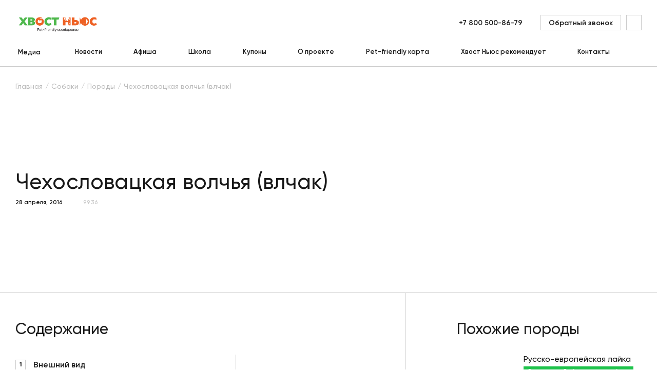

--- FILE ---
content_type: text/html; charset=UTF-8
request_url: https://hvost.news/animals/dogs-breeds/chekhoslovatskaya-volchya-vlchak/
body_size: 29119
content:
    <!DOCTYPE html>
<html lang="ru">
    <head>
        <meta property="og:image" content="https://hvost.news/upload/resize_cache/iblock/389/750_400_1/38903fefe5ac12ff67f87629f3893abb.jpg"/>
        <meta property="vk:image" content="https://hvost.news/upload/resize_cache/iblock/389/750_400_1/38903fefe5ac12ff67f87629f3893abb.jpg"/>
        <meta name="viewport"
              content="width=device-width, user-scalable=no, initial-scale=1.0, maximum-scale=1.0, minimum-scale=1.0">
                <link rel="apple-touch-icon" sizes="72x72" href="/apple-touch-icon.png">
        <link rel="icon" type="image/png" sizes="32x32" href="/favicon-32x32.png">
        <link rel="icon" type="image/png" sizes="16x16" href="/favicon-16x16.png">
        <link rel="manifest" href="/site.webmanifest">
        <link rel="mask-icon" href="/safari-pinned-tab.svg" color="#fa5f19">
        <meta name="msapplication-TileColor" content="#ffffff">
        <meta name="theme-color" content="#ffffff">
                                <title>Чехословацкий влчак (волчья собака): описание породы, внешний вид, характер и особенности</title>
        <link rel="preload" href="/build/Gilroy-Medium.woff2" as="font" crossorigin/>
        <link rel="preload" href="/build/Gilroy-SemiBold.woff2" as="font" crossorigin/>
        <link rel="preload" href="/build/Gilroy-Bold.woff2" as="font" crossorigin/>
                <script data-skip-moving="true">
            window.INLINE_SVG_REVISION = 1753795466;
            window.eventAppReady = document.createEvent('Event');
            window.eventAppReady.initEvent('App.Ready', true, true);
        </script>
        <meta http-equiv="Content-Type" content="text/html; charset=UTF-8" />
<meta name="robots" content="index, follow" />
<meta name="description" content="Собака породы Чехословацкая волчья (влчак). Внешний вид и уход. Описание и характер породы Чехословацкая волчья (влчак). Портал о домашних животных Хвост Ньюс." />
<link rel="canonical" href="https://hvost.news/animals/dogs-breeds/chekhoslovatskaya-volchya-vlchak/" />
<script type="text/javascript" data-skip-moving="true">(function(w, d, n) {var cl = "bx-core";var ht = d.documentElement;var htc = ht ? ht.className : undefined;if (htc === undefined || htc.indexOf(cl) !== -1){return;}var ua = n.userAgent;if (/(iPad;)|(iPhone;)/i.test(ua)){cl += " bx-ios";}else if (/Android/i.test(ua)){cl += " bx-android";}cl += (/(ipad|iphone|android|mobile|touch)/i.test(ua) ? " bx-touch" : " bx-no-touch");cl += w.devicePixelRatio && w.devicePixelRatio >= 2? " bx-retina": " bx-no-retina";var ieVersion = -1;if (/AppleWebKit/.test(ua)){cl += " bx-chrome";}else if ((ieVersion = getIeVersion()) > 0){cl += " bx-ie bx-ie" + ieVersion;if (ieVersion > 7 && ieVersion < 10 && !isDoctype()){cl += " bx-quirks";}}else if (/Opera/.test(ua)){cl += " bx-opera";}else if (/Gecko/.test(ua)){cl += " bx-firefox";}if (/Macintosh/i.test(ua)){cl += " bx-mac";}ht.className = htc ? htc + " " + cl : cl;function isDoctype(){if (d.compatMode){return d.compatMode == "CSS1Compat";}return d.documentElement && d.documentElement.clientHeight;}function getIeVersion(){if (/Opera/i.test(ua) || /Webkit/i.test(ua) || /Firefox/i.test(ua) || /Chrome/i.test(ua)){return -1;}var rv = -1;if (!!(w.MSStream) && !(w.ActiveXObject) && ("ActiveXObject" in w)){rv = 11;}else if (!!d.documentMode && d.documentMode >= 10){rv = 10;}else if (!!d.documentMode && d.documentMode >= 9){rv = 9;}else if (d.attachEvent && !/Opera/.test(ua)){rv = 8;}if (rv == -1 || rv == 8){var re;if (n.appName == "Microsoft Internet Explorer"){re = new RegExp("MSIE ([0-9]+[\.0-9]*)");if (re.exec(ua) != null){rv = parseFloat(RegExp.$1);}}else if (n.appName == "Netscape"){rv = 11;re = new RegExp("Trident/.*rv:([0-9]+[\.0-9]*)");if (re.exec(ua) != null){rv = parseFloat(RegExp.$1);}}}return rv;}})(window, document, navigator);</script>


<link href="/bitrix/cache/css/s1/main/page_29653b79578d08f12bc628c408432613/page_29653b79578d08f12bc628c408432613_v1.css?1753795967341" type="text/css"  rel="stylesheet" />
<link href="/bitrix/cache/css/s1/main/template_73a7f98378805dc4392de0997c07a24f/template_73a7f98378805dc4392de0997c07a24f_v1.css?1753795968103275" type="text/css"  data-template-style="true" rel="stylesheet" />







<script src="/build/breed.js?645b7de5bc42742cdb3b" defer data-skip-moving="true"></script>
<script src="/build/vendors~article~breed~news.js?e97730a88bccb2ab68a9" defer data-skip-moving="true"></script>
<script src="/build/vendors~aboutProject~article~articleCategory~breed~breeds~cart~catalog~contacts~contest~contestDetai~c35f3b53.js?2df1dff45b9a724d8371" defer data-skip-moving="true"></script>
<script src="/build/runtime.js?1a3ac5a8870ca4989b88" defer data-skip-moving="true"></script>
<meta property="og:title" content="Чехословацкая волчья (влчак)"/>
<meta property="og:url" content="https://hvost.news/animals/dogs-breeds/chekhoslovatskaya-volchya-vlchak/"/>
<meta property="og:type" content="article"/>
<meta property="og:site_name" content="Хвост Ньюс"/>
<meta property="og:description" content="


	 Чехословацкая волчья собака, чешский влчак, чешский волчок,&nbsp;влчак, вольфхунд, волчья собака – все это имена, присущие довольно молодой, но популярной породе собак.&nbsp;


	 При первой встрече с собакой многие могут испытать испуг, ведь она очень похожа на волка. Невольно вспоминаешь главного персонажа романа Джека&nbsp;Лондона «Белый клык». &nbsp;


 
"/>



        <!-- Yandex.Metrika counter -->
<script type="text/javascript" data-skip-moving=true>
    (function(m,e,t,r,i,k,a){m[i]=m[i]||function(){(m[i].a=m[i].a||[]).push(arguments)};
        m[i].l=1*new Date();
        for (var j = 0; j < document.scripts.length; j++) {if (document.scripts[j].src === r) { return; }}
        k=e.createElement(t),a=e.getElementsByTagName(t)[0],k.async=1,k.src=r,a.parentNode.insertBefore(k,a)})
    (window, document, "script", "https://mc.yandex.ru/metrika/tag.js", "ym");

    ym(36621160, "init", {
        clickmap:true,
        trackLinks:true,
        accurateTrackBounce:true,
        webvisor:true,
        ecommerce:"dataLayer"
    });
</script>
<noscript><div><img src="https://mc.yandex.ru/watch/36621160" style="position:absolute; left:-9999px;" alt="" /></div></noscript>
<!-- /Yandex.Metrika counter -->

<!-- Google Tag Manager -->
<!-- End Google Tag Manager -->
            </head>
<body>
    <div id="panel">
            </div>
<div class="pageup">
    <svg class="i-icon">
        <use xlink:href="#icon-arrow-4"></use>
    </svg>
</div>
    <!-- Google Tag Manager (noscript) -->
        <noscript>
            <iframe src="https://www.googletagmanager.com/ns.html?id=GTM-T6CWXKX"
                          height="0" width="0" style="display:none;visibility:hidden"></iframe>
        </noscript>
    <!-- End Google Tag Manager (noscript) -->
<div class="loader animatedFast hidden" data-loader>
    <div class="loader__wrapper">
        <div class="loader__img">
            <svg viewBox="0 0 120 120" fill="none" xmlns="http://www.w3.org/2000/svg">
                <defs>
                    <linearGradient id="loader-gradient">
                        <stop stop-color="#1EC34B" stop-opacity="1" offset="0%"/>
                        <stop stop-color="#1EC34B" stop-opacity="1" offset="10%"/>
                        <stop stop-color="#1EC34B" stop-opacity="0" offset="100%"/>
                    </linearGradient>
                </defs>
                <circle opacity="0.2" cx="60" cy="60" r="50" fill="#1EC34B"/>
                <path d="M21.1758 81.675L20.5 85L20 89L28.5 98L38.5 104.166C41 105.812 49.5 108 49.5 108L61.0003 109L70 108L78.0692 105.812L83.5 103L88.5 100L90.5 98.5L91.3913 96.3294L89.9807 93.2731V90.3736V86.8472L91.3913 85.6717L95.3879 83.3207L98.9144 76.8948L101.03 71.1741L98.9144 67.0991L94.5259 62.3188L92.4884 56.7548L92.0182 50.0154L89.9807 45H88.4918L85.9841 50.0154L84.9653 57.1467L79.7148 57.6168L71.7999 60.9082L66.3927 52.4447L65.2956 53.8553L63.3364 64.0428L65.8441 70.3904V71.8794L58.1643 68.3529L47.6241 65.2183H37.0056L31.5984 68.3529L26.1912 72.8981L21.1758 81.675Z"
                      fill="white"/>
                <path d="M68.2662 74.5C64.5996 71.3333 54.3662 65 42.7662 65C29.4071 65 21.5653 77.3081 20.4141 88.2384M67.7662 70C67.7127 70.4463 67.6901 70.9506 67.7082 71.5M100.766 71.5C100.766 66.8994 94.0662 63.9 93.2662 59.5C92.2662 54 91.7685 45 89.7662 45C87.764 45 85.1074 51.2901 85.4209 57.0578M100.766 71.5C102.398 70.7186 106.635 69.3902 110.533 70.3279M100.766 71.5C100.766 72.0567 100.683 72.7583 100.513 73.5552M70.6098 62.8568C70.9892 62.4637 71.5047 62.0108 72.1457 61.5376M88.4771 57.6064C80.9776 56.6237 75.1672 59.3069 72.1457 61.5376M34.5616 85.8179C35.6025 83.8364 39.2999 80.6559 45.762 83.786M45.762 83.786C47.4015 87.1827 49.7662 88.6861 49.7662 93.5C49.7662 99.3562 41.7174 102.763 38.5015 103.72M45.762 83.786C42.7662 76.3357 45.762 72.0082 45.762 72.0082C45.762 72.0082 47.4463 77.0904 49.7662 81.116C51.7095 84.4879 54.2363 86.5819 55.2662 89.5C57.6662 96.3 55.2662 100.5 52.5015 103.5C51.4148 104.679 50.0236 105.982 48.7353 107.323M61.9112 98.7483C62.2247 98.9363 70.1578 103 72.0015 107.5M72.8824 93.5C76.5917 94.3352 83.3211 97.2292 81.0015 104M90.2088 86.8754C87.9499 87.6888 85.3086 87.8557 82.2662 87C70.8371 83.7856 67.8591 76.0799 67.7082 71.5M90.2088 86.8754C90.4989 88.4054 90.5877 91.1552 89.6074 93.5M90.2088 86.8754C96.3038 84.6807 99.6156 77.779 100.513 73.5552M86.9098 96.7107C88.2206 95.9365 89.0729 94.7785 89.6074 93.5M89.6074 93.5C90.6507 94.2414 91.6669 95.4763 91.6672 97M67.7082 71.5C66.1938 70.9438 63.2748 68.3111 63.7136 62.2299C64.2622 54.6285 66.4564 52.1208 66.4564 52.1208C66.4564 52.1208 71.0329 58.4509 72.1457 61.5376M85.8771 79.2463C86.9256 80.6105 89.3647 82.2392 90.7329 77.8415C93.176 79.9426 93.8683 77.9026 93.909 76.6199M72.8824 77.2312C72.8824 77.0571 61.8622 75.1452 56.4672 77.8415M75.3208 79.5516C74.6246 79.5516 68.7655 80.1317 62.6164 84.3085M78.7434 82.1041C76.9064 83.0323 72.6175 85.5848 70.1578 88.3693M98.2931 70.908C100.594 68.7809 106.322 64.5268 110.823 64.5268M100.513 73.5552C100.759 73.3496 102.145 73.3677 105.718 75.0848"
                      stroke="#1EC34B" stroke-width="2" stroke-linecap="round" stroke-linejoin="round"/>
                <path d="M89.8878 78.2663C89.4161 77.9261 88.8973 77.5786 88.4633 77.2955C87.9554 76.9643 87.8407 76.258 88.3236 75.8914C89.1449 75.2682 90.1893 74.8147 91.0849 74.6257C91.6697 74.5023 92.0806 75.0537 91.9454 75.6359L91.4659 77.7002C91.4043 77.9656 91.2356 78.1938 90.9999 78.3307C90.6511 78.5332 90.215 78.5022 89.8878 78.2663Z"
                      fill="#1EC34B"/>
                <path d="M83.2203 71.7716C83.5389 73.0478 83.2125 73.6293 82.4909 73.8094C81.7693 73.9895 80.9257 73.7001 80.6071 72.4239C80.2886 71.1477 80.8235 70.2182 81.5451 70.0381C82.2667 69.858 82.9017 70.4954 83.2203 71.7716Z"
                      fill="#1EC34B"/>
                <path d="M93.5441 68.6294C93.8627 69.9056 93.4085 70.487 92.6869 70.6671C91.9653 70.8472 91.2495 70.5579 90.9309 69.2817C90.6124 68.0054 90.7469 67.1279 91.4685 66.9477C92.1901 66.7676 93.2255 67.3532 93.5441 68.6294Z"
                      fill="#1EC34B"/>
                <path opacity="0.2"
                      d="M45.2656 87.9209C45.2656 89.0255 42.9748 87.9209 40.7656 87.9209C38.5565 87.9209 36.7656 88.5255 36.7656 87.4209C36.7656 86.3163 38.5565 85.4209 40.7656 85.4209C42.9748 85.4209 45.2656 86.8163 45.2656 87.9209Z"
                      fill="#1EC34B"/>
                <path opacity="0.2"
                      d="M43.4356 70.6123C44.5048 72.4641 39.595 72.8297 35.8914 74.968C32.1878 77.1063 29.7706 79.8532 28.7015 78.0014C27.6323 76.1496 29.768 72.915 33.4716 70.7767C37.1752 68.6385 42.3665 68.7605 43.4356 70.6123Z"
                      fill="#1EC34B"/>
                <circle cx="60" cy="60" r="49" stroke="#1EC34B" stroke-width="2"/>
                <circle id="loaderCircle" cx="60" cy="60" r="59" stroke="url(#loader-gradient)" stroke-width="2"/>
            </svg>

        </div>
        <div class="loader__logo">
            <img src="/local/client/src/assets/img/logo-text.png" alt="" title="">
        </div>
    </div>
</div>    <header class="h " data-header>
        <div class="container">
            <div class="h__top" data-header-top>
                <div class="h__burger" data-m-menu-btn>
                    <svg class="i-icon">
                        <use xlink:href="#icon-burger"></use>
                    </svg>
                </div>
                    <div class="h-m-menu" data-m-menu>
        <div class="h-m-menu__inner">
            <div class="h-m-menu__close" data-m-menu-btn>
                <svg class="i-icon">
                    <use xlink:href="#icon-cross"></use>
                </svg>
            </div>
            <div class="h-m-menu__content" data-m-menu-content="0">
                <div class="h-m-menu-header">
                    <div class="h-m-menu-header__wrapper">
                        <a href="/" class="h-m-menu__logo" title="Главная">
                            <img src="/local/client/src/assets/img/logo.png" width="100%" height="100%" alt="Хвост Ньюс" title="Главная">                        </a>
                    </div>
                </div>
                <div class="h-m-menu__links">
                                            <a href="javascript:void(0);" data-m-menu-content-btn="1" title="Медиа">
                                                            <span>Медиа</span>
                                <svg class="i-icon">
                                    <use xlink:href="#icon-arrow-1"></use>
                                </svg>
                                                        </a>
                                                <a href="/animals/news/" title="Новости">
                                                            Новости                                                        </a>
                                                <a href="/afisha/" title="Афиша">
                                                            Афиша                                                        </a>
                                                <a href="/school/webinar/" title="Школа">
                                                            Школа                                                        </a>
                                                <a href="/coupons/" title="Купоны">
                                                            Купоны                                                        </a>
                                                <a href="/about/" title="О проекте">
                                                            О проекте                                                        </a>
                                                <a href="/pet-friendly-karta/" title="Pet-friendly карта">
                                                            Pet-friendly карта                                                        </a>
                                                <a href="/brands/" title="Хвост Ньюс рекомендует">
                                                            Хвост Ньюс рекомендует                                                        </a>
                                                <a href="/contacts/" title="Контакты">
                                                            Контакты                                                        </a>
                                        </div>
            </div>
                            <div class="h-m-menu__content hidden" data-m-menu-content="1">
                    <div class="h-m-menu-header">
                        <div class="h-m-menu-header__wrapper" data-m-menu-content-back="0">
                            <svg class="i-icon">
                                <use xlink:href="#icon-arrow-2"></use>
                            </svg>
                            <span>Медиа</span>
                        </div>
                    </div>
                    <div class="h-m-menu__links">
                                                    <a
                                href="javascript:void(0);"
                                title="Собаки"
                            >
                                <span
                                    class="submenu-link"
                                    data-tolink="/animals/dogs/"
                                >
                                    Собаки                                </span>
                                                                    <svg class="i-icon" data-m-menu-content-btn="16">
                                        <use xlink:href="#icon-arrow-1"></use>
                                    </svg>
                                                            </a>
                                                        <a
                                href="javascript:void(0);"
                                title="Щенки"
                            >
                                <span
                                    class="submenu-link"
                                    data-tolink="/animals/puppies/"
                                >
                                    Щенки                                </span>
                                                                    <svg class="i-icon" data-m-menu-content-btn="17">
                                        <use xlink:href="#icon-arrow-1"></use>
                                    </svg>
                                                            </a>
                                                        <a
                                href="javascript:void(0);"
                                title="Кошки"
                            >
                                <span
                                    class="submenu-link"
                                    data-tolink="/animals/cats/"
                                >
                                    Кошки                                </span>
                                                                    <svg class="i-icon" data-m-menu-content-btn="18">
                                        <use xlink:href="#icon-arrow-1"></use>
                                    </svg>
                                                            </a>
                                                        <a
                                href="javascript:void(0);"
                                title="Котята"
                            >
                                <span
                                    class="submenu-link"
                                    data-tolink="/animals/kittens/"
                                >
                                    Котята                                </span>
                                                                    <svg class="i-icon" data-m-menu-content-btn="19">
                                        <use xlink:href="#icon-arrow-1"></use>
                                    </svg>
                                                            </a>
                                                        <a
                                href="javascript:void(0);"
                                title="Птицы"
                            >
                                <span
                                    class="submenu-link"
                                    data-tolink="/animals/birds/"
                                >
                                    Птицы                                </span>
                                                                    <svg class="i-icon" data-m-menu-content-btn="21">
                                        <use xlink:href="#icon-arrow-1"></use>
                                    </svg>
                                                            </a>
                                                        <a
                                href="javascript:void(0);"
                                title="Черепахи"
                            >
                                <span
                                    class="submenu-link"
                                    data-tolink="/animals/reptiles/"
                                >
                                    Черепахи                                </span>
                                                                    <svg class="i-icon" data-m-menu-content-btn="23">
                                        <use xlink:href="#icon-arrow-1"></use>
                                    </svg>
                                                            </a>
                                                        <a
                                href="javascript:void(0);"
                                title="Хорьки"
                            >
                                <span
                                    class="submenu-link"
                                    data-tolink="/animals/ferrets/"
                                >
                                    Хорьки                                </span>
                                                                    <svg class="i-icon" data-m-menu-content-btn="20">
                                        <use xlink:href="#icon-arrow-1"></use>
                                    </svg>
                                                            </a>
                                                        <a
                                href="javascript:void(0);"
                                title="Грызуны и кролики"
                            >
                                <span
                                    class="submenu-link"
                                    data-tolink="/animals/rodents/"
                                >
                                    Грызуны и кролики                                </span>
                                                                    <svg class="i-icon" data-m-menu-content-btn="40">
                                        <use xlink:href="#icon-arrow-1"></use>
                                    </svg>
                                                            </a>
                                                        <a
                                href="javascript:void(0);"
                                title="Рыбки"
                            >
                                <span
                                    class="submenu-link"
                                    data-tolink="/animals/fish/"
                                >
                                    Рыбки                                </span>
                                                                    <svg class="i-icon" data-m-menu-content-btn="22">
                                        <use xlink:href="#icon-arrow-1"></use>
                                    </svg>
                                                            </a>
                                                </div>
                </div>
                                            <div class="h-m-menu__content hidden" data-m-menu-content="16">
                    <div class="h-m-menu-header">
                        <div class="h-m-menu-header__wrapper" data-m-menu-content-back="1">
                            <svg class="i-icon">
                                <use xlink:href="#icon-arrow-2"></use>
                            </svg>
                            <span>Собаки</span>
                        </div>
                    </div>
                    <div class="h-m-menu__links">
                                                    <a href="/animals/news/" title="Новости">
                                Новости                            </a>
                                                        <a href="/animals/dogs-breeds/" title="Породы">
                                Породы                            </a>
                                                        <a href="/animals/dogs-care/" title="Уход">
                                Уход                            </a>
                                                        <a href="/animals/dogs-feeding/" title="Кормление">
                                Кормление                            </a>
                                                        <a href="/animals/dogs-raising/" title="Воспитание">
                                Воспитание                            </a>
                                                        <a href="/animals/dogs-training/" title="Дрессировка">
                                Дрессировка                            </a>
                                                        <a href="/animals/dogs-games/" title="Игры">
                                Игры                            </a>
                                                        <a href="/animals/dogs-health/" title="Здоровье">
                                Здоровье                            </a>
                                                        <a href="/animals/dogs-transporting/" title="Перевозка">
                                Перевозка                            </a>
                                                        <a href="/animals/dogs-puppies/" title="Мой щенок">
                                Мой щенок                            </a>
                                                </div>
                </div>
                            <div class="h-m-menu__content hidden" data-m-menu-content="17">
                    <div class="h-m-menu-header">
                        <div class="h-m-menu-header__wrapper" data-m-menu-content-back="1">
                            <svg class="i-icon">
                                <use xlink:href="#icon-arrow-2"></use>
                            </svg>
                            <span>Щенки</span>
                        </div>
                    </div>
                    <div class="h-m-menu__links">
                                                    <a href="/animals/puppies-feeding/" title="Кормление">
                                Кормление                            </a>
                                                        <a href="/animals/puppies-care/" title="Уход">
                                Уход                            </a>
                                                        <a href="/animals/puppies-raising/" title="Воспитание">
                                Воспитание                            </a>
                                                        <a href="/animals/puppies-breeds/" title="Породы">
                                Породы                            </a>
                                                </div>
                </div>
                            <div class="h-m-menu__content hidden" data-m-menu-content="18">
                    <div class="h-m-menu-header">
                        <div class="h-m-menu-header__wrapper" data-m-menu-content-back="1">
                            <svg class="i-icon">
                                <use xlink:href="#icon-arrow-2"></use>
                            </svg>
                            <span>Кошки</span>
                        </div>
                    </div>
                    <div class="h-m-menu__links">
                                                    <a href="/animals/news/" title="Новости">
                                Новости                            </a>
                                                        <a href="/animals/cats-breeds/" title="Породы">
                                Породы                            </a>
                                                        <a href="/animals/cats-care/" title="Уход">
                                Уход                            </a>
                                                        <a href="/animals/cats-feeding/" title="Кормление">
                                Кормление                            </a>
                                                        <a href="/animals/cats-raising/" title="Воспитание">
                                Воспитание                            </a>
                                                        <a href="/animals/cats-games/" title="Игры">
                                Игры                            </a>
                                                        <a href="/animals/cats-health/" title="Здоровье">
                                Здоровье                            </a>
                                                        <a href="/animals/cats-transporting/" title="Перевозка">
                                Перевозка                            </a>
                                                        <a href="/animals/cats-kittens/" title="Мой котенок">
                                Мой котенок                            </a>
                                                </div>
                </div>
                            <div class="h-m-menu__content hidden" data-m-menu-content="19">
                    <div class="h-m-menu-header">
                        <div class="h-m-menu-header__wrapper" data-m-menu-content-back="1">
                            <svg class="i-icon">
                                <use xlink:href="#icon-arrow-2"></use>
                            </svg>
                            <span>Котята</span>
                        </div>
                    </div>
                    <div class="h-m-menu__links">
                                                    <a href="/animals/kittens-feeding/" title="Кормление">
                                Кормление                            </a>
                                                        <a href="/animals/kittens-care/" title="Уход">
                                Уход                            </a>
                                                </div>
                </div>
                            <div class="h-m-menu__content hidden" data-m-menu-content="21">
                    <div class="h-m-menu-header">
                        <div class="h-m-menu-header__wrapper" data-m-menu-content-back="1">
                            <svg class="i-icon">
                                <use xlink:href="#icon-arrow-2"></use>
                            </svg>
                            <span>Птицы</span>
                        </div>
                    </div>
                    <div class="h-m-menu__links">
                                                    <a href="/animals/news/" title="Новости">
                                Новости                            </a>
                                                        <a href="/animals/birds-health/" title="Здоровье">
                                Здоровье                            </a>
                                                        <a href="/animals/birds-care/" title="Уход">
                                Уход                            </a>
                                                        <a href="/animals/birds-feeding/" title="Кормление">
                                Кормление                            </a>
                                                        <a href="/animals/birds-breeds/" title="Породы">
                                Породы                            </a>
                                                </div>
                </div>
                            <div class="h-m-menu__content hidden" data-m-menu-content="23">
                    <div class="h-m-menu-header">
                        <div class="h-m-menu-header__wrapper" data-m-menu-content-back="1">
                            <svg class="i-icon">
                                <use xlink:href="#icon-arrow-2"></use>
                            </svg>
                            <span>Черепахи</span>
                        </div>
                    </div>
                    <div class="h-m-menu__links">
                                                    <a href="/animals/reptiles-care/" title="Уход">
                                Уход                            </a>
                                                        <a href="/animals/reptiles-feeding/" title="Кормление">
                                Кормление                            </a>
                                                        <a href="/animals/reptiles-health/" title="Здоровье">
                                Здоровье                            </a>
                                                        <a href="/animals/reptiles-terrariums/" title="Террариумы и оборудование">
                                Террариумы и оборудование                            </a>
                                                        <a href="/animals/reptiles-breeds/" title="Породы">
                                Породы                            </a>
                                                </div>
                </div>
                            <div class="h-m-menu__content hidden" data-m-menu-content="20">
                    <div class="h-m-menu-header">
                        <div class="h-m-menu-header__wrapper" data-m-menu-content-back="1">
                            <svg class="i-icon">
                                <use xlink:href="#icon-arrow-2"></use>
                            </svg>
                            <span>Хорьки</span>
                        </div>
                    </div>
                    <div class="h-m-menu__links">
                                                    <a href="/animals/ferrets-care/" title="Уход">
                                Уход                            </a>
                                                        <a href="/animals/ferrets-feeding/" title="Кормление">
                                Кормление                            </a>
                                                        <a href="/animals/ferrets-health/" title="Здоровье">
                                Здоровье                            </a>
                                                        <a href="/animals/ferrets-raising/" title="Воспитание">
                                Воспитание                            </a>
                                                </div>
                </div>
                            <div class="h-m-menu__content hidden" data-m-menu-content="40">
                    <div class="h-m-menu-header">
                        <div class="h-m-menu-header__wrapper" data-m-menu-content-back="1">
                            <svg class="i-icon">
                                <use xlink:href="#icon-arrow-2"></use>
                            </svg>
                            <span>Грызуны и кролики</span>
                        </div>
                    </div>
                    <div class="h-m-menu__links">
                                                    <a href="/animals/news/" title="Новости">
                                Новости                            </a>
                                                        <a href="/animals/rodents-care/" title="Уход">
                                Уход                            </a>
                                                        <a href="/animals/rodents-feeding/" title="Кормление">
                                Кормление                            </a>
                                                        <a href="/animals/rodents-health/" title="Здоровье">
                                Здоровье                            </a>
                                                        <a href="/animals/rodents-breeds/" title="Породы">
                                Породы                            </a>
                                                </div>
                </div>
                            <div class="h-m-menu__content hidden" data-m-menu-content="22">
                    <div class="h-m-menu-header">
                        <div class="h-m-menu-header__wrapper" data-m-menu-content-back="1">
                            <svg class="i-icon">
                                <use xlink:href="#icon-arrow-2"></use>
                            </svg>
                            <span>Рыбки</span>
                        </div>
                    </div>
                    <div class="h-m-menu__links">
                                                    <a href="/animals/news/" title="Новости">
                                Новости                            </a>
                                                        <a href="/animals/fish-care/" title="Уход">
                                Уход                            </a>
                                                        <a href="/animals/fish-feeding/" title="Кормление">
                                Кормление                            </a>
                                                        <a href="/animals/fish-health/" title="Здоровье">
                                Здоровье                            </a>
                                                        <a href="/animals/fish-aquariums/" title="Аквариумы и оборудование">
                                Аквариумы и оборудование                            </a>
                                                </div>
                </div>
                        <div class="h-m-menu__bottom">
                <a href="javascript:void(0)" class="btn btn--o-transparent" title="" data-modal="ajax"
                   data-src="/local/include/modals/callback.php">
                    <span>Обратный звонок</span>
                </a>
            </div>
        </div>
    </div>
                    <div class="h__m-search-btn" data-m-search-btn>
                    <svg class="i-icon">
                        <use xlink:href="#icon-search"></use>
                    </svg>
                </div>
                <div class="h-m-search" data-m-search>
                    <div class="h-m-search__header">
                        <a href="/" class="h-m-search__logo" title="Главная">
                            <img src="/local/client/src/assets/img/logo.png" alt="Хвост Ньюс" title="Главная">
                        </a>
                        <div class="h-m-search__close" data-m-search-btn>
                            <svg class="i-icon">
                                <use xlink:href="#icon-cross"></use>
                            </svg>
                        </div>
                    </div>
                    <div class="h-m-search__body">
                        <div class="h-m-search__wrapper">
                            <a href="/" class="h-m-search__desktop-logo" title="Главная">
                                <img src="/local/client/src/assets/img/logo.png" alt="Хвост Ньюс" title="Главная">
                            </a>
                            <form action="/search/" class="b-form">
                                <div class="b-form__item">
                                    <input name="q" type="text" value="" maxlength="100" autocomplete="off"
                                           placeholder="Поиск">
                                    <button type="submit" class="h-m-search__icon">
                                        <svg class="i-icon">
                                            <use xlink:href="#icon-search"></use>
                                        </svg>
                                    </button>
                                </div>
                                <button type="submit" class="h-m-search__btn btn btn--orange">Найти</button>
                            </form>
                            <img src="/local/client/src/assets/img/pet.svg" class="h-m-search__img" alt="" title="">
                        </div>
                    </div>
                </div>
                <div class="h__logo">
                    <a href="/" title="Главная">
                        <img src="/local/client/src/assets/img/logo.png" width="100%" height="100%" alt="Хвост Ньюс" title="Главная">                    </a>
                </div>
                <div class="h-search" data-m-search-btn>
                    <a href="#" class="h-search__btn" title="">
                        <svg class="i-icon">
                            <use xlink:href="#icon-search"></use>
                        </svg>
                    </a>
                </div>
                <div class="h__right">
                    <div class="h__tel">
    <a title="+7 800 500-86-79
" href="tel:78005008679" class="link">
        +7 800 500-86-79
    </a>
</div>                    <a href="javascript:void(0)" class="h__callback btn btn--o-transparent"
                       title="Обратный звонок"
                       data-modal="ajax" data-src="/local/include/modals/callback.php">
                        <span>Обратный звонок</span>
                    </a>
                    <!--'start_frame_cache_block_header_lk'-->                        <a href="javascript:void(0)" class="h__auth" title="" data-modal="ajax"
                           data-open-auth 
                           data-src="/local/include/modals/auth.php">
                            <svg class="i-icon">
                                <use xlink:href="#icon-user"></use>
                            </svg>
                        </a>
                        <!--'end_frame_cache_block_header_lk'--><!--'start_frame_cache_block_mobile_header_lk'-->                        <a href="javascript:void(0)" class="h__m-profile" title="" data-modal="ajax"
                           data-src="/local/include/modals/auth.php">
                            <svg class="i-icon">
                                <use xlink:href="#icon-user"></use>
                            </svg>
                        </a>
                        <!--'end_frame_cache_block_mobile_header_lk'--><!--'start_frame_cache_block_basket_count'--><!--'end_frame_cache_block_basket_count'-->                </div>
            </div>
                <div class="h__bottom">
        <div class="h-menu">
                            <div class="main h-menu__item h-menu__item--sub"
                     id="bx_1701469547_38141">
                    <a href="/news/" class="main h-menu__link" title="Медиа">
                        Медиа                    </a>
                                            <div class="h-menu-sub" data-hover-link>
                            <div class="h-menu-sub__inner">
                                <div class="h-menu-sub__col">
                                                                            <div class="h-menu__item h-menu__item--sub">
                                            <a href="/animals/dogs/"
                                               title="Собаки" class="sub-link">
                                                Собаки                                                                                                    <svg class="i-icon">
                                                        <use xlink:href="#icon-arrow-3"></use>
                                                    </svg>
                                                                                            </a>
                                                                                            <div class="h-menu-sub h-menu-sub__right" data-hover-link="">
                                                    <div class="h-menu-sub__inner">
                                                        <div class="h-menu-sub__col">
                                                                                                                            <div class="h-menu__item h-menu__item--sub">
                                                                    <a href="/animals/news/" title="Новости" class="sub-link">
                                                                        Новости                                                                    </a>
                                                                </div>
                                                                                                                            <div class="h-menu__item h-menu__item--sub">
                                                                    <a href="/animals/dogs-breeds/" title="Породы" class="sub-link">
                                                                        Породы                                                                    </a>
                                                                </div>
                                                                                                                            <div class="h-menu__item h-menu__item--sub">
                                                                    <a href="/animals/dogs-care/" title="Уход" class="sub-link">
                                                                        Уход                                                                    </a>
                                                                </div>
                                                                                                                            <div class="h-menu__item h-menu__item--sub">
                                                                    <a href="/animals/dogs-feeding/" title="Кормление" class="sub-link">
                                                                        Кормление                                                                    </a>
                                                                </div>
                                                                                                                            <div class="h-menu__item h-menu__item--sub">
                                                                    <a href="/animals/dogs-raising/" title="Воспитание" class="sub-link">
                                                                        Воспитание                                                                    </a>
                                                                </div>
                                                                                                                            <div class="h-menu__item h-menu__item--sub">
                                                                    <a href="/animals/dogs-training/" title="Дрессировка" class="sub-link">
                                                                        Дрессировка                                                                    </a>
                                                                </div>
                                                                                                                            <div class="h-menu__item h-menu__item--sub">
                                                                    <a href="/animals/dogs-games/" title="Игры" class="sub-link">
                                                                        Игры                                                                    </a>
                                                                </div>
                                                                                                                            <div class="h-menu__item h-menu__item--sub">
                                                                    <a href="/animals/dogs-health/" title="Здоровье" class="sub-link">
                                                                        Здоровье                                                                    </a>
                                                                </div>
                                                                                                                            <div class="h-menu__item h-menu__item--sub">
                                                                    <a href="/animals/dogs-transporting/" title="Перевозка" class="sub-link">
                                                                        Перевозка                                                                    </a>
                                                                </div>
                                                                                                                            <div class="h-menu__item h-menu__item--sub">
                                                                    <a href="/animals/dogs-puppies/" title="Мой щенок" class="sub-link">
                                                                        Мой щенок                                                                    </a>
                                                                </div>
                                                                                                                    </div>
                                                    </div>
                                                </div>
                                                                                    </div>
                                                                            <div class="h-menu__item h-menu__item--sub">
                                            <a href="/animals/puppies/"
                                               title="Щенки" class="sub-link">
                                                Щенки                                                                                                    <svg class="i-icon">
                                                        <use xlink:href="#icon-arrow-3"></use>
                                                    </svg>
                                                                                            </a>
                                                                                            <div class="h-menu-sub h-menu-sub__right" data-hover-link="">
                                                    <div class="h-menu-sub__inner">
                                                        <div class="h-menu-sub__col">
                                                                                                                            <div class="h-menu__item h-menu__item--sub">
                                                                    <a href="/animals/puppies-feeding/" title="Кормление" class="sub-link">
                                                                        Кормление                                                                    </a>
                                                                </div>
                                                                                                                            <div class="h-menu__item h-menu__item--sub">
                                                                    <a href="/animals/puppies-care/" title="Уход" class="sub-link">
                                                                        Уход                                                                    </a>
                                                                </div>
                                                                                                                            <div class="h-menu__item h-menu__item--sub">
                                                                    <a href="/animals/puppies-raising/" title="Воспитание" class="sub-link">
                                                                        Воспитание                                                                    </a>
                                                                </div>
                                                                                                                            <div class="h-menu__item h-menu__item--sub">
                                                                    <a href="/animals/puppies-breeds/" title="Породы" class="sub-link">
                                                                        Породы                                                                    </a>
                                                                </div>
                                                                                                                    </div>
                                                    </div>
                                                </div>
                                                                                    </div>
                                                                            <div class="h-menu__item h-menu__item--sub">
                                            <a href="/animals/cats/"
                                               title="Кошки" class="sub-link">
                                                Кошки                                                                                                    <svg class="i-icon">
                                                        <use xlink:href="#icon-arrow-3"></use>
                                                    </svg>
                                                                                            </a>
                                                                                            <div class="h-menu-sub h-menu-sub__right" data-hover-link="">
                                                    <div class="h-menu-sub__inner">
                                                        <div class="h-menu-sub__col">
                                                                                                                            <div class="h-menu__item h-menu__item--sub">
                                                                    <a href="/animals/news/" title="Новости" class="sub-link">
                                                                        Новости                                                                    </a>
                                                                </div>
                                                                                                                            <div class="h-menu__item h-menu__item--sub">
                                                                    <a href="/animals/cats-breeds/" title="Породы" class="sub-link">
                                                                        Породы                                                                    </a>
                                                                </div>
                                                                                                                            <div class="h-menu__item h-menu__item--sub">
                                                                    <a href="/animals/cats-care/" title="Уход" class="sub-link">
                                                                        Уход                                                                    </a>
                                                                </div>
                                                                                                                            <div class="h-menu__item h-menu__item--sub">
                                                                    <a href="/animals/cats-feeding/" title="Кормление" class="sub-link">
                                                                        Кормление                                                                    </a>
                                                                </div>
                                                                                                                            <div class="h-menu__item h-menu__item--sub">
                                                                    <a href="/animals/cats-raising/" title="Воспитание" class="sub-link">
                                                                        Воспитание                                                                    </a>
                                                                </div>
                                                                                                                            <div class="h-menu__item h-menu__item--sub">
                                                                    <a href="/animals/cats-games/" title="Игры" class="sub-link">
                                                                        Игры                                                                    </a>
                                                                </div>
                                                                                                                            <div class="h-menu__item h-menu__item--sub">
                                                                    <a href="/animals/cats-health/" title="Здоровье" class="sub-link">
                                                                        Здоровье                                                                    </a>
                                                                </div>
                                                                                                                            <div class="h-menu__item h-menu__item--sub">
                                                                    <a href="/animals/cats-transporting/" title="Перевозка" class="sub-link">
                                                                        Перевозка                                                                    </a>
                                                                </div>
                                                                                                                            <div class="h-menu__item h-menu__item--sub">
                                                                    <a href="/animals/cats-kittens/" title="Мой котенок" class="sub-link">
                                                                        Мой котенок                                                                    </a>
                                                                </div>
                                                                                                                    </div>
                                                    </div>
                                                </div>
                                                                                    </div>
                                                                            <div class="h-menu__item h-menu__item--sub">
                                            <a href="/animals/kittens/"
                                               title="Котята" class="sub-link">
                                                Котята                                                                                                    <svg class="i-icon">
                                                        <use xlink:href="#icon-arrow-3"></use>
                                                    </svg>
                                                                                            </a>
                                                                                            <div class="h-menu-sub h-menu-sub__right" data-hover-link="">
                                                    <div class="h-menu-sub__inner">
                                                        <div class="h-menu-sub__col">
                                                                                                                            <div class="h-menu__item h-menu__item--sub">
                                                                    <a href="/animals/kittens-feeding/" title="Кормление" class="sub-link">
                                                                        Кормление                                                                    </a>
                                                                </div>
                                                                                                                            <div class="h-menu__item h-menu__item--sub">
                                                                    <a href="/animals/kittens-care/" title="Уход" class="sub-link">
                                                                        Уход                                                                    </a>
                                                                </div>
                                                                                                                    </div>
                                                    </div>
                                                </div>
                                                                                    </div>
                                                                            <div class="h-menu__item h-menu__item--sub">
                                            <a href="/animals/birds/"
                                               title="Птицы" class="sub-link">
                                                Птицы                                                                                                    <svg class="i-icon">
                                                        <use xlink:href="#icon-arrow-3"></use>
                                                    </svg>
                                                                                            </a>
                                                                                            <div class="h-menu-sub h-menu-sub__right" data-hover-link="">
                                                    <div class="h-menu-sub__inner">
                                                        <div class="h-menu-sub__col">
                                                                                                                            <div class="h-menu__item h-menu__item--sub">
                                                                    <a href="/animals/news/" title="Новости" class="sub-link">
                                                                        Новости                                                                    </a>
                                                                </div>
                                                                                                                            <div class="h-menu__item h-menu__item--sub">
                                                                    <a href="/animals/birds-health/" title="Здоровье" class="sub-link">
                                                                        Здоровье                                                                    </a>
                                                                </div>
                                                                                                                            <div class="h-menu__item h-menu__item--sub">
                                                                    <a href="/animals/birds-care/" title="Уход" class="sub-link">
                                                                        Уход                                                                    </a>
                                                                </div>
                                                                                                                            <div class="h-menu__item h-menu__item--sub">
                                                                    <a href="/animals/birds-feeding/" title="Кормление" class="sub-link">
                                                                        Кормление                                                                    </a>
                                                                </div>
                                                                                                                            <div class="h-menu__item h-menu__item--sub">
                                                                    <a href="/animals/birds-breeds/" title="Породы" class="sub-link">
                                                                        Породы                                                                    </a>
                                                                </div>
                                                                                                                    </div>
                                                    </div>
                                                </div>
                                                                                    </div>
                                                                            <div class="h-menu__item h-menu__item--sub">
                                            <a href="/animals/reptiles/"
                                               title="Черепахи" class="sub-link">
                                                Черепахи                                                                                                    <svg class="i-icon">
                                                        <use xlink:href="#icon-arrow-3"></use>
                                                    </svg>
                                                                                            </a>
                                                                                            <div class="h-menu-sub h-menu-sub__right" data-hover-link="">
                                                    <div class="h-menu-sub__inner">
                                                        <div class="h-menu-sub__col">
                                                                                                                            <div class="h-menu__item h-menu__item--sub">
                                                                    <a href="/animals/reptiles-care/" title="Уход" class="sub-link">
                                                                        Уход                                                                    </a>
                                                                </div>
                                                                                                                            <div class="h-menu__item h-menu__item--sub">
                                                                    <a href="/animals/reptiles-feeding/" title="Кормление" class="sub-link">
                                                                        Кормление                                                                    </a>
                                                                </div>
                                                                                                                            <div class="h-menu__item h-menu__item--sub">
                                                                    <a href="/animals/reptiles-health/" title="Здоровье" class="sub-link">
                                                                        Здоровье                                                                    </a>
                                                                </div>
                                                                                                                            <div class="h-menu__item h-menu__item--sub">
                                                                    <a href="/animals/reptiles-terrariums/" title="Террариумы и оборудование" class="sub-link">
                                                                        Террариумы и оборудование                                                                    </a>
                                                                </div>
                                                                                                                            <div class="h-menu__item h-menu__item--sub">
                                                                    <a href="/animals/reptiles-breeds/" title="Породы" class="sub-link">
                                                                        Породы                                                                    </a>
                                                                </div>
                                                                                                                    </div>
                                                    </div>
                                                </div>
                                                                                    </div>
                                                                            <div class="h-menu__item h-menu__item--sub">
                                            <a href="/animals/ferrets/"
                                               title="Хорьки" class="sub-link">
                                                Хорьки                                                                                                    <svg class="i-icon">
                                                        <use xlink:href="#icon-arrow-3"></use>
                                                    </svg>
                                                                                            </a>
                                                                                            <div class="h-menu-sub h-menu-sub__right" data-hover-link="">
                                                    <div class="h-menu-sub__inner">
                                                        <div class="h-menu-sub__col">
                                                                                                                            <div class="h-menu__item h-menu__item--sub">
                                                                    <a href="/animals/ferrets-care/" title="Уход" class="sub-link">
                                                                        Уход                                                                    </a>
                                                                </div>
                                                                                                                            <div class="h-menu__item h-menu__item--sub">
                                                                    <a href="/animals/ferrets-feeding/" title="Кормление" class="sub-link">
                                                                        Кормление                                                                    </a>
                                                                </div>
                                                                                                                            <div class="h-menu__item h-menu__item--sub">
                                                                    <a href="/animals/ferrets-health/" title="Здоровье" class="sub-link">
                                                                        Здоровье                                                                    </a>
                                                                </div>
                                                                                                                            <div class="h-menu__item h-menu__item--sub">
                                                                    <a href="/animals/ferrets-raising/" title="Воспитание" class="sub-link">
                                                                        Воспитание                                                                    </a>
                                                                </div>
                                                                                                                    </div>
                                                    </div>
                                                </div>
                                                                                    </div>
                                                                            <div class="h-menu__item h-menu__item--sub">
                                            <a href="/animals/rodents/"
                                               title="Грызуны и кролики" class="sub-link">
                                                Грызуны и кролики                                                                                                    <svg class="i-icon">
                                                        <use xlink:href="#icon-arrow-3"></use>
                                                    </svg>
                                                                                            </a>
                                                                                            <div class="h-menu-sub h-menu-sub__right" data-hover-link="">
                                                    <div class="h-menu-sub__inner">
                                                        <div class="h-menu-sub__col">
                                                                                                                            <div class="h-menu__item h-menu__item--sub">
                                                                    <a href="/animals/news/" title="Новости" class="sub-link">
                                                                        Новости                                                                    </a>
                                                                </div>
                                                                                                                            <div class="h-menu__item h-menu__item--sub">
                                                                    <a href="/animals/rodents-care/" title="Уход" class="sub-link">
                                                                        Уход                                                                    </a>
                                                                </div>
                                                                                                                            <div class="h-menu__item h-menu__item--sub">
                                                                    <a href="/animals/rodents-feeding/" title="Кормление" class="sub-link">
                                                                        Кормление                                                                    </a>
                                                                </div>
                                                                                                                            <div class="h-menu__item h-menu__item--sub">
                                                                    <a href="/animals/rodents-health/" title="Здоровье" class="sub-link">
                                                                        Здоровье                                                                    </a>
                                                                </div>
                                                                                                                            <div class="h-menu__item h-menu__item--sub">
                                                                    <a href="/animals/rodents-breeds/" title="Породы" class="sub-link">
                                                                        Породы                                                                    </a>
                                                                </div>
                                                                                                                    </div>
                                                    </div>
                                                </div>
                                                                                    </div>
                                                                            <div class="h-menu__item h-menu__item--sub">
                                            <a href="/animals/fish/"
                                               title="Рыбки" class="sub-link">
                                                Рыбки                                                                                                    <svg class="i-icon">
                                                        <use xlink:href="#icon-arrow-3"></use>
                                                    </svg>
                                                                                            </a>
                                                                                            <div class="h-menu-sub h-menu-sub__right" data-hover-link="">
                                                    <div class="h-menu-sub__inner">
                                                        <div class="h-menu-sub__col">
                                                                                                                            <div class="h-menu__item h-menu__item--sub">
                                                                    <a href="/animals/news/" title="Новости" class="sub-link">
                                                                        Новости                                                                    </a>
                                                                </div>
                                                                                                                            <div class="h-menu__item h-menu__item--sub">
                                                                    <a href="/animals/fish-care/" title="Уход" class="sub-link">
                                                                        Уход                                                                    </a>
                                                                </div>
                                                                                                                            <div class="h-menu__item h-menu__item--sub">
                                                                    <a href="/animals/fish-feeding/" title="Кормление" class="sub-link">
                                                                        Кормление                                                                    </a>
                                                                </div>
                                                                                                                            <div class="h-menu__item h-menu__item--sub">
                                                                    <a href="/animals/fish-health/" title="Здоровье" class="sub-link">
                                                                        Здоровье                                                                    </a>
                                                                </div>
                                                                                                                            <div class="h-menu__item h-menu__item--sub">
                                                                    <a href="/animals/fish-aquariums/" title="Аквариумы и оборудование" class="sub-link">
                                                                        Аквариумы и оборудование                                                                    </a>
                                                                </div>
                                                                                                                    </div>
                                                    </div>
                                                </div>
                                                                                    </div>
                                                                    </div>
                            </div>
                        </div>
                                        </div>
                                <div class="main h-menu__item"
                     id="bx_1701469547_47538">
                    <a href="/animals/news/" class="main h-menu__link" title="Новости">
                        Новости                    </a>
                                    </div>
                                <div class="main h-menu__item"
                     id="bx_1701469547_38142">
                    <a href="/afisha/" class="main h-menu__link" title="Афиша">
                        Афиша                    </a>
                                    </div>
                                <div class="main h-menu__item"
                     id="bx_1701469547_38143">
                    <a href="/school/webinar/" class="main h-menu__link" title="Школа">
                        Школа                    </a>
                                    </div>
                                <div class="main h-menu__item"
                     id="bx_1701469547_38144">
                    <a href="/coupons/" class="main h-menu__link" title="Купоны">
                        Купоны                    </a>
                                    </div>
                                <div class="main h-menu__item"
                     id="bx_1701469547_38145">
                    <a href="/about/" class="main h-menu__link" title="О проекте">
                        О проекте                    </a>
                                    </div>
                                <div class="main h-menu__item"
                     id="bx_1701469547_38146">
                    <a href="/pet-friendly-karta/" class="main h-menu__link" title="Pet-friendly карта">
                        Pet-friendly карта                    </a>
                                    </div>
                                <div class="main h-menu__item"
                     id="bx_1701469547_38148">
                    <a href="/brands/" class="main h-menu__link" title="Хвост Ньюс рекомендует">
                        Хвост Ньюс рекомендует                    </a>
                                    </div>
                                <div class="main h-menu__item"
                     id="bx_1701469547_38149">
                    <a href="/contacts/" class="main h-menu__link" title="Контакты">
                        Контакты                    </a>
                                    </div>
                        </div>
    </div>
            </div>
    </header>
<main class="main">


<section class="article">
    <div class="a-head">
        <div class="container"><!--ЗАКРЫВАЕТСЯ ВНУТРИ КОМПОНЕНТА-->
            <div class="breadcrumbs" itemscope itemtype="https://schema.org/BreadcrumbList"><span itemprop="itemListElement" itemscope
      itemtype="https://schema.org/ListItem">
      <a itemprop="item" class = "breadcrumbs__item" href="https://hvost.news/" title="Главная">
      <span itemprop="name">Главная</span></a>
      <meta itemprop="position" content="0" /></span><div class="breadcrumbs__divider">/</div><span itemprop="itemListElement" itemscope
      itemtype="https://schema.org/ListItem">
      <a itemprop="item" class = "breadcrumbs__item" href="https://hvost.news/animals/dogs/" title="Собаки">
      <span itemprop="name">Собаки</span></a>
      <meta itemprop="position" content="1" /></span><div class="breadcrumbs__divider">/</div><span itemprop="itemListElement" itemscope
      itemtype="https://schema.org/ListItem">
      <a itemprop="item" class = "breadcrumbs__item" href="https://hvost.news/animals/dogs-breeds/" title="Породы">
      <span itemprop="name">Породы</span></a>
      <meta itemprop="position" content="2" /></span><div class="breadcrumbs__divider">/</div>
			<span itemprop="itemListElement" itemscope
      itemtype="https://schema.org/ListItem"><link href="https://hvost.news/animals/dogs-breeds/chekhoslovatskaya-volchya-vlchak/" itemprop="item" title="Чехословацкая волчья (влчак)" class="bx-breadcrumb-item"><span itemprop="name">Чехословацкая волчья (влчак)</span><meta itemprop="position" content="3" /></span></div>            <script type="application/ld+json">{"@context":"https://schema.org","@type":"Article","author":{"@type":"Person","name":"Ирина","url":null},"url":"https://hvost.news/animals/dogs-breeds/chekhoslovatskaya-volchya-vlchak/","datePublished":"2016-04-28","headline":"Чехословацкая волчья (влчак)","image":["https://hvost.news/upload/resize_cache/iblock/389/750_400_1/38903fefe5ac12ff67f87629f3893abb.jpg","https://hvost.news/upload/medialibrary/b47/b47c5f75ce8b72b4262c1611f180670d.jpg"],"text":"Содержание 1 Внешний вид 2 Характер 3 Здоровье 4 История 5 Интересные факты \r\n\r\n\r\n\t Чехословацкая волчья собака, чешский влчак, чешский волчок,&nbsp;влчак, вольфхунд, волчья собака – все это имена, присущие довольно молодой, но популярной породе собак.&nbsp;\r\n\r\n\r\n\t При первой встрече с собакой многие могут испытать испуг, ведь она очень похожа на волка. Невольно вспоминаешь главного персонажа романа Джека&nbsp;Лондона «Белый клык». &nbsp;\r\n\r\n\r\n \r\nВнешний вид\r\n\r\n\t Все представители породы имеют крепкое телосложение, силуэт туловища приближен&nbsp;к прямоугольнику. Высота собаки выше средней. У самок минимальная высота в холке 60 см, у кобелей - 65 см. Вес приблизительно 20-30 кг.\r\n\r\n\r\n\t Лапы собаки тонкие, голова со стороны напоминает клин с четкими линиями, череп с боков закругленный. Губы прилегают вплотную, не формируя мешков. Прикус прямой, зубы хорошо развиты, особенно клыки. Цвет глаз обычно насыщенный желто-оранжевый, подобный янтарю. Уши небольшие, по форме близкие к треугольнику, стоячие. Хвост расположен высоко, в спокойном состоянии спадает вниз, при возбужденности резко поднимается с небольшим закручиванием.\r\n\r\n\r\n\t Шерсть прямая и очень густая. Характерный окрас от желтовато-серого до серебристо-серого.\r\n\r\n\r\nХарактер \r\n\r\n\t Здоровая собака подвижна, вынослива, при правильном воспитании хорошо выполняет команды. Особенностью породы является бесстрашие, высокая скорость реакции и быстрая ориентация в незнакомой обстановке, так как она изначально выводилась для силовых структур.\r\n\r\n\r\n\t Для волфхунда характерна недоверчивость в поведении при встрече с незнакомцем и полная преданность хозяину. Важно вовремя приобщить щенков к человеческому обществу, когда они игривы и ласковы.&nbsp;\r\n\r\n\r\n\t\r\n\t\t На цепь сажать крайне не желательно, иначе&nbsp;испортите это прекрасное животное. Влчак раскрывает потенциал только на воле.\r\n\t\r\n\r\n Собака выделяется гармоничностью, плавностью движений своего предка, четкостью шага при дрессировке,&nbsp; высоким интеллектом и низкой агрессивностью, умением сотрудничать. Благодаря всем этим качествам, чехословацкая волчья может стать не только отличным другом, но и надежным спутником в туристической экспедиции или при командировке в опасные места. Она может преодолеть до 100 км в день. На родине вольфхунды успешно проходят службу на границе и в воинских частях.\r\n\r\n \r\n\r\nЗдоровье \r\n\r\n\t Влчаки – чемпионы по здоровью и выносливости среди собак. В этом заслуга их диких генов. Благодаря отсутствию врожденных заболеваний, характерных для пород с близкородственными скрещиванием, они способны пережить свой второй юбилей.\r\n\r\n\r\n\t Средняя продолжительность жизни – 14,5 лет. Собака невероятно работоспособна. Пара собак, привязанных к самокату, способны легко увезти взрослого мужчину.\r\n\r\n\r\n \r\n\r\n\r\n \r\n\r\n\r\nИстория \r\n\r\n\t Упоминания о спаривании диких европейских волков с крестьянскими собаками встречаются еще в средневековой литературе. С охотничьими породами и волками проводили эксперименты придворные псари, но первой официальной породой была признана волчья собака Сарлоса в 1981 году.&nbsp;\r\n\r\n\r\n\t Международная кинологическая федерация сертифицировала чехословацкого влчака в 1982-м году, спустя 27 лет после начала работы по отбору военного-пограничника Карла Хартла. Подполковник долго работал с немецкими овчарками и высоко ценил их способности, кроме того был знаком с особенностями карпатских серых волков, отличающихся прекрасным здоровьем и силой. Чтобы получить идеальную охранную собаку, он выбрал именно этих&nbsp;животных для вязки.\r\n\r\n\r\nИнтересные факты \r\n\r\n\r\n\r\n\t\r\n\t\r\n\t\t Интересная черта породы - отсутствие у щенков страха перед грозой. Этим могут похвастаться лишь немногие собаки.\r\n\t\r\n \r\n\t\r\n\t\r\n\t\t Есть мнение, что современные собаки – прямые потомки прирученных в древности волков, но это не совсем так. Недавние генетические исследования показали, что большинство пород – близкие родичи шакалов. В отличие от них волчак действительно близок к серому волку.\r\n\t\r\n \r\n\t\r\n\t\r\n\t\t Главный персонаж мультфильма «Балто» - почти что волфхунд. Его отец был ездовым псом, а мать – волчицей, только другого подвида.\r\n\t\r\n \r\n\t\r\n\t\r\n\t\t Основанием для дисквалификации на выставке для этой породы может быть отсутствие бесстрашного характера.\r\n\t\r\n \r\n\t\r\n\t\r\n\t\t В России растет уже 4-е поколение чехословацкой волчьей.\r\n\t\r\n \r\n\r\n\r\n","publisher":{"@context":"https://schema.org","@type":"Organization","name":"Хвост Ньюс","logo":{"@type":"ImageObject","url":"https://hvost.news/local/client/src/assets/img/logo.png"}}}</script><meta itemprop="author" content="Ирина">

        <div class="a-head__content">
            <div class="a-head__left">
                <div class="title-1">
                    <h1>Чехословацкая волчья (влчак)</h1>
                </div>
                <div class="a-head__dfc">
                                            <div class="a-head__date">
                            28 апреля, 2016                        </div>
                    
                    <div class="a-head__views">
                        <svg class="a-head__views-svg">
                            <use xlink:href="#icon-view"></use>
                        </svg>
                        9936                    </div>
                </div>

            </div>
            <div class="a-head__right">
                                    <span itemscope="" itemtype="http://schema.org/ImageObject">
                        <p style="display:none;" itemprop="name">Чехословацкая волчья (влчак)</p>
                        <img src="[data-uri]"
                             data-src="/upload/resize_cache/iblock/389/750_400_1/38903fefe5ac12ff67f87629f3893abb.jpg"
                             alt="Чехословацкая волчья (влчак)"
                             title=""
                             loading="lazy"
                             class="lazy" itemprop="contentUrl">
                    </span>
                
            </div>
        </div>

    </div>
    <svg class="a-head__bg">
        <use xlink:href="#icon-article-bg"></use>
    </svg>
</div>


<div class="article__content" data-sticky-sidebar-main>
    <section class="article__left">
        <div class="a-content">
                            <div class="a-content__caption">Содержание</div>
                <div class="a-content__dfc">
                    <div class="a-content__left">

                                                    <a href="#1" class="a-content__link">
                                <span class="a-content__link-num">1</span>
                                <svg class="a-content__link-svg">
                                    <use xlink:href="#icon-arrow-down"></use>
                                </svg>
                                <span class="a-content__link-text">Внешний вид</span>
                            </a>
                                                    <a href="#2" class="a-content__link">
                                <span class="a-content__link-num">2</span>
                                <svg class="a-content__link-svg">
                                    <use xlink:href="#icon-arrow-down"></use>
                                </svg>
                                <span class="a-content__link-text">Характер</span>
                            </a>
                                                    <a href="#3" class="a-content__link">
                                <span class="a-content__link-num">3</span>
                                <svg class="a-content__link-svg">
                                    <use xlink:href="#icon-arrow-down"></use>
                                </svg>
                                <span class="a-content__link-text">Здоровье</span>
                            </a>
                                                    <a href="#4" class="a-content__link">
                                <span class="a-content__link-num">4</span>
                                <svg class="a-content__link-svg">
                                    <use xlink:href="#icon-arrow-down"></use>
                                </svg>
                                <span class="a-content__link-text">История</span>
                            </a>
                                                    <a href="#5" class="a-content__link">
                                <span class="a-content__link-num">5</span>
                                <svg class="a-content__link-svg">
                                    <use xlink:href="#icon-arrow-down"></use>
                                </svg>
                                <span class="a-content__link-text">Интересные факты</span>
                            </a>
                                            </div>

                    <div class="a-content__right">
                        <svg class="a-content__clock">
                            <use xlink:href="#icon-clock"></use>
                        </svg>
                        <div class="a-content__minutes">2 минуты</div>
                        <div class="a-content__text">
                            примерное время прочтения
                        </div>
                    </div>
                </div>
                        </div>

        <div class="a-note">
            <article class="a-note__article">
                <p>
</p>
<p>
	 Чехословацкая волчья собака, чешский влчак, чешский волчок,&nbsp;влчак, вольфхунд, волчья собака – все это имена, присущие довольно молодой, но популярной породе собак.&nbsp;
</p>
<p>
	 При первой встрече с собакой многие могут испытать испуг, ведь она очень похожа на волка. Невольно вспоминаешь главного персонажа романа Джека&nbsp;Лондона «Белый клык». &nbsp;
</p>
<p>
 <br>
</p>            </article>
        </div>

        

        <article class="a-article static">
            <a name="1"></a><h2>Внешний вид</h2>
<p>
	 Все представители породы имеют крепкое телосложение, силуэт туловища приближен&nbsp;к прямоугольнику. Высота собаки выше средней. У самок минимальная высота в холке 60 см, у кобелей - 65 см. Вес приблизительно 20-30 кг.
</p>
<p>
	 Лапы собаки тонкие, голова со стороны напоминает клин с четкими линиями, череп с боков закругленный. Губы прилегают вплотную, не формируя мешков. Прикус прямой, зубы хорошо развиты, особенно клыки. Цвет глаз обычно насыщенный желто-оранжевый, подобный янтарю. Уши небольшие, по форме близкие к треугольнику, стоячие. Хвост расположен высоко, в спокойном состоянии спадает вниз, при возбужденности резко поднимается с небольшим закручиванием.
</p>
<p>
	 Шерсть прямая и очень густая. Характерный окрас от желтовато-серого до серебристо-серого.
</p>
<a name="2"></a><h2>
Характер </h2>
<p>
	 Здоровая собака подвижна, вынослива, при правильном воспитании хорошо выполняет команды. Особенностью породы является бесстрашие, высокая скорость реакции и быстрая ориентация в незнакомой обстановке, так как она изначально выводилась для силовых структур.
</p>
<p>
	 Для волфхунда характерна недоверчивость в поведении при встрече с незнакомцем и полная преданность хозяину. Важно вовремя приобщить щенков к человеческому обществу, когда они игривы и ласковы.&nbsp;
</p>
<blockquote>
	<p>
		 На цепь сажать крайне не желательно, иначе&nbsp;испортите это прекрасное животное. Влчак раскрывает потенциал только на воле.
	</p>
</blockquote>
 Собака выделяется гармоничностью, плавностью движений своего предка, четкостью шага при дрессировке,&nbsp; высоким интеллектом и низкой агрессивностью, умением сотрудничать. Благодаря всем этим качествам, чехословацкая волчья может стать не только отличным другом, но и надежным спутником в туристической экспедиции или при командировке в опасные места. Она может преодолеть до 100 км в день. На родине вольфхунды успешно проходят службу на границе и в воинских частях.
<p>
 <br>
</p>
<a name="3"></a><h2>Здоровье </h2>
<p>
	 Влчаки – чемпионы по здоровью и выносливости среди собак. В этом заслуга их диких генов. Благодаря отсутствию врожденных заболеваний, характерных для пород с близкородственными скрещиванием, они способны пережить свой второй юбилей.
</p>
<p>
	 Средняя продолжительность жизни – 14,5 лет. Собака невероятно работоспособна. Пара собак, привязанных к самокату, способны легко увезти взрослого мужчину.
</p>
<p>
 <img alt="67.jpg" src="/upload/medialibrary/b47/b47c5f75ce8b72b4262c1611f180670d.jpg" title="67.jpg"><br>
</p>
<p>
 <br>
</p>
<a name="4"></a><h2>
История </h2>
<p>
	 Упоминания о спаривании диких европейских волков с крестьянскими собаками встречаются еще в средневековой литературе. С охотничьими породами и волками проводили эксперименты придворные псари, но первой официальной породой была признана волчья собака Сарлоса в 1981 году.&nbsp;
</p>
<p>
	 Международная кинологическая федерация сертифицировала чехословацкого влчака в 1982-м году, спустя 27 лет после начала работы по отбору военного-пограничника Карла Хартла. Подполковник долго работал с немецкими овчарками и высоко ценил их способности, кроме того был знаком с особенностями карпатских серых волков, отличающихся прекрасным здоровьем и силой. Чтобы получить идеальную охранную собаку, он выбрал именно этих&nbsp;животных для вязки.
</p>
<a name="5"></a><h2>
Интересные факты </h2>
<p>
</p>
<ul>
	<li>
	<p>
		 Интересная черта породы - отсутствие у щенков страха перед грозой. Этим могут похвастаться лишь немногие собаки.
	</p>
 </li>
	<li>
	<p>
		 Есть мнение, что современные собаки – прямые потомки прирученных в древности волков, но это не совсем так. Недавние генетические исследования показали, что большинство пород – близкие родичи шакалов. В отличие от них волчак действительно близок к серому волку.
	</p>
 </li>
	<li>
	<p>
		 Главный персонаж мультфильма «Балто» - почти что волфхунд. Его отец был ездовым псом, а мать – волчицей, только другого подвида.
	</p>
 </li>
	<li>
	<p>
		 Основанием для дисквалификации на выставке для этой породы может быть отсутствие бесстрашного характера.
	</p>
 </li>
	<li>
	<p>
		 В России растет уже 4-е поколение чехословацкой волчьей.
	</p>
 </li>
</ul>
<p>
</p>        </article>

        <div class="a-footer">
                            <div class="a-footer__author">
                    Автор статьи: Ирина                </div>
                        <div class="a-footer__rating">
                <div class="a-footer__caption">
                    Оцените статью:
                </div>
                
<div id="vote-detail" class="a-footer__stars">
	<div class="bx-rating text-primary" id="vote_411">
		            <span itemscope itemtype="https://schema.org/CreativeWorkSeries">
                <span itemprop="aggregateRating" itemscope itemtype="https://schema.org/AggregateRating">
                                            <span itemprop="itemReviewed" itemscope="" itemtype="http://schema.org/ImageObject">
                            <p style="display:none;" itemprop="name">Чехословацкая волчья (влчак)</p>
                            <img style="display:none;" src="[data-uri]"
                                 data-src="/upload/resize_cache/iblock/389/750_400_1/38903fefe5ac12ff67f87629f3893abb.jpg"
                                 alt="Чехословацкая волчья (влчак)"
                                 title=""
                                 class="lazy" itemprop="contentUrl">
                        </span>
                                        <meta itemprop="ratingValue" content="4.38" />
                    <meta itemprop="ratingCount" content="8" />
                    <meta itemprop="bestRating" content="5" />
                    <meta itemprop="worstRating" content="1" />
                </span>
            </span>
        		<div class="a-footer__stars" data-stars="4">
						                <label class="a-footer__star" data-star="1">
                    <input type="radio" name="rating" value="1" id="vote_411_0"
                                                    onmouseover="JCFlatVote.trace_vote(this, true);"
                            onmouseout="JCFlatVote.trace_vote(this, false)"
                            onclick="JCFlatVote.do_vote(this, 'vote_411', {'SESSION_PARAMS':'9a35d0d02dd40c895184b9edefc13db1','PAGE_PARAMS':{'ELEMENT_ID':'411'},'sessid':'718ea932b3c488649c813a2d84ad5642','AJAX_CALL':'Y'})"
                                            >
                    <svg class="i-icon a-footer__star-svg">
                        <use xlink:href="#icon-star"></use>
                    </svg>
                </label>
                            <label class="a-footer__star" data-star="2">
                    <input type="radio" name="rating" value="2" id="vote_411_1"
                                                    onmouseover="JCFlatVote.trace_vote(this, true);"
                            onmouseout="JCFlatVote.trace_vote(this, false)"
                            onclick="JCFlatVote.do_vote(this, 'vote_411', {'SESSION_PARAMS':'9a35d0d02dd40c895184b9edefc13db1','PAGE_PARAMS':{'ELEMENT_ID':'411'},'sessid':'718ea932b3c488649c813a2d84ad5642','AJAX_CALL':'Y'})"
                                            >
                    <svg class="i-icon a-footer__star-svg">
                        <use xlink:href="#icon-star"></use>
                    </svg>
                </label>
                            <label class="a-footer__star" data-star="3">
                    <input type="radio" name="rating" value="3" id="vote_411_2"
                                                    onmouseover="JCFlatVote.trace_vote(this, true);"
                            onmouseout="JCFlatVote.trace_vote(this, false)"
                            onclick="JCFlatVote.do_vote(this, 'vote_411', {'SESSION_PARAMS':'9a35d0d02dd40c895184b9edefc13db1','PAGE_PARAMS':{'ELEMENT_ID':'411'},'sessid':'718ea932b3c488649c813a2d84ad5642','AJAX_CALL':'Y'})"
                                            >
                    <svg class="i-icon a-footer__star-svg">
                        <use xlink:href="#icon-star"></use>
                    </svg>
                </label>
                            <label class="a-footer__star" data-star="4">
                    <input type="radio" name="rating" value="4" id="vote_411_3"
                                                    onmouseover="JCFlatVote.trace_vote(this, true);"
                            onmouseout="JCFlatVote.trace_vote(this, false)"
                            onclick="JCFlatVote.do_vote(this, 'vote_411', {'SESSION_PARAMS':'9a35d0d02dd40c895184b9edefc13db1','PAGE_PARAMS':{'ELEMENT_ID':'411'},'sessid':'718ea932b3c488649c813a2d84ad5642','AJAX_CALL':'Y'})"
                                            >
                    <svg class="i-icon a-footer__star-svg">
                        <use xlink:href="#icon-star"></use>
                    </svg>
                </label>
                            <label class="a-footer__star" data-star="5">
                    <input type="radio" name="rating" value="5" id="vote_411_4"
                                                    onmouseover="JCFlatVote.trace_vote(this, true);"
                            onmouseout="JCFlatVote.trace_vote(this, false)"
                            onclick="JCFlatVote.do_vote(this, 'vote_411', {'SESSION_PARAMS':'9a35d0d02dd40c895184b9edefc13db1','PAGE_PARAMS':{'ELEMENT_ID':'411'},'sessid':'718ea932b3c488649c813a2d84ad5642','AJAX_CALL':'Y'})"
                                            >
                    <svg class="i-icon a-footer__star-svg">
                        <use xlink:href="#icon-star"></use>
                    </svg>
                </label>
            					</div>
	</div>
</div>            </div>


            <div class="a-footer__links">
                <div class="a-footer__caption">
                    Поделиться
                </div>
                <div class="social-links">
                                        <div class="ya-share2" data-curtain data-shape="round" data-services="vkontakte,odnoklassniki,telegram"></div>
                </div>
            </div>
        </div>

    </section>            
        <!--слайдер боковой-->
        <section class="article-right" data-sticky-sidebar>
            <div class="article-right__inner" data-sticky-sidebar-inner>
                
                        
<div class="a-slider">
    <div class="a-slider__head">
        <div class="a-slider__title a-slider__title--wide">Похожие породы</div>

        <div class="a-slider__arrows" data-slider-arrows="a-slider">
            <div class="slider-arrow slider-arrow__prev" data-slider-arrow-p="a-slider">
                <svg class="i-icon">
                    <use xlink:href="#icon-arrow-3"></use>
                </svg>
            </div>
            <div class="slider-arrow slider-arrow__next" data-slider-arrow-n="a-slider">
                <svg class="i-icon">
                    <use xlink:href="#icon-arrow-3"></use>
                </svg>
            </div>
        </div>
    </div>

    <div class="a-slider__slider">
        <div class="swiper-container" data-slider="a-slider">
            <div class="swiper-wrapper">
                                                        <div class="swiper-slide" id="bx_3218110189_57623">
                        <a href="/animals/dogs-breeds/russko-evropeyskaya-layka/" class="a-slider__slide" title="">
                            <div class="a-slider__slide-img">
                                                                    <img src="[data-uri]" data-src="/optimpictures/images/a55f04546cf715fc09a501ac17e2c52b/russko_evropeyskaya_layka.jpg.webp" class="lazy" alt="Русско-европейская лайка" title="">
                                                            </div>
                            <div class="a-slider__slide-content">
                                <div class="a-slider__slide-title">Русско-европейская лайка</div>
                                <div class="a-slider__slide-bottom">
                                    <div class="a-slider__slide-label">Охотничьи, Рабочие и служебные</div>
                                </div>
                            </div>
                        </a>
                    </div>
                                                        <div class="swiper-slide" id="bx_3218110189_57010">
                        <a href="/animals/dogs-breeds/mudi/" class="a-slider__slide" title="">
                            <div class="a-slider__slide-img">
                                                                    <img src="[data-uri]" data-src="/optimpictures/images/08320a39752791bd9a80ca6792e99522/mudi.jpg.webp" class="lazy" alt="Муди" title="">
                                                            </div>
                            <div class="a-slider__slide-content">
                                <div class="a-slider__slide-title">Муди</div>
                                <div class="a-slider__slide-bottom">
                                    <div class="a-slider__slide-label">Рабочие и служебные, Пастушьи</div>
                                </div>
                            </div>
                        </a>
                    </div>
                                                        <div class="swiper-slide" id="bx_3218110189_57000">
                        <a href="/animals/dogs-breeds/vengerskiy-puli/" class="a-slider__slide" title="">
                            <div class="a-slider__slide-img">
                                                                    <img src="[data-uri]" data-src="/optimpictures/images/5884c7fadcf5a2a4ac6b56693999c4dc/vengerskiy_puli5.jpg.webp" class="lazy" alt="Венгерский пули" title="">
                                                            </div>
                            <div class="a-slider__slide-content">
                                <div class="a-slider__slide-title">Венгерский пули</div>
                                <div class="a-slider__slide-bottom">
                                    <div class="a-slider__slide-label">Компаньоны, Рабочие и служебные, Пастушьи</div>
                                </div>
                            </div>
                        </a>
                    </div>
                            </div>
        </div>
    </div>

    <div class="a-slider__btn">
                <a href="/animals/dogs-breeds/" class="btn btn--grey-green">Все породы</a>
    </div>

</div>                                    
            </div>
        </section>

    </div>
        <section style="border-bottom: 0.1rem solid var(--grey-3); margin-bottom: 5rem;">
            
        </section>
        <section class="article__recommend">
            
<div class="m-recommended">
    <div class="container">
        <div class="m-recommended__title">
            <div class="title-1">Сейчас читают</div>
            <div class="m-recommended__arrows" data-slider-arrows="recommended">
                <div class="slider-arrow slider-arrow__prev" data-slider-arrow-p="recommended">
                    <svg class="i-icon">
                        <use xlink:href="#icon-arrow-3"></use>
                    </svg>
                </div>
                <div class="slider-arrow slider-arrow__next" data-slider-arrow-n="recommended">
                    <svg class="i-icon">
                        <use xlink:href="#icon-arrow-3"></use>
                    </svg>
                </div>
            </div>
        </div>
        <div class="m-recommended__slider">
            <div class="swiper-container" data-slider="recommended">
                <div class="swiper-wrapper">
                                            <div class="swiper-slide" id="bx_651765591_676">
                            <a href="/animals/dogs-breeds/chau-chau/" class="article-p" title="Чау-чау">
                                <div class="article-p__img">
                                    <img src="[data-uri]"
                                         data-src="/optimpictures/images/80e1e1f11517e86ec3cc1ecc2da42fd5/38c02fc4afde0a6baaae72515bbc19ff.jpg.webp" class="lazy" alt="Чау-чау" title="Чау-чау">
                                </div>
                                <div class="article-p__title">Чау-чау</div>
                                <div class="article-p__preview-text">
 Чау-чау – уникальная порода, не имеющая аналогов в собачьем мире. И дело не только в те...</div>
                                <div class="article-p__bottom">
                                                                            <div class="article-p__label">Компаньоны</div>
                                                                            <div class="article-p__views">
                                        <svg class="i-icon">
                                            <use xlink:href="#icon-view"></use>
                                        </svg>
                                        <span>67206</span>
                                    </div>
                                </div>
                            </a>
                        </div>
                                            <div class="swiper-slide" id="bx_651765591_1612">
                            <a href="/animals/dogs-breeds/chesapik-bey-retriver/" class="article-p" title="Чесапик-бей-ретривер">
                                <div class="article-p__img">
                                    <img src="[data-uri]"
                                         data-src="/optimpictures/images/352279fc612651a3729afa50a8acfd1d/chesapik_bey_retriver.jpg.webp" class="lazy" alt="Чесапик-бей-ретривер" title="Чесапик-бей-ретривер">
                                </div>
                                <div class="article-p__title">Чесапик-бей-ретривер</div>
                                <div class="article-p__preview-text">Отличная охотничья собака, официальный символ штата Мериленд.</div>
                                <div class="article-p__bottom">
                                                                            <div class="article-p__label">Охотничьи</div>
                                                                            <div class="article-p__views">
                                        <svg class="i-icon">
                                            <use xlink:href="#icon-view"></use>
                                        </svg>
                                        <span>12482</span>
                                    </div>
                                </div>
                            </a>
                        </div>
                                            <div class="swiper-slide" id="bx_651765591_679">
                            <a href="/animals/dogs-breeds/chikhuakhua/" class="article-p" title="Чихуахуа">
                                <div class="article-p__img">
                                    <img src="[data-uri]"
                                         data-src="/optimpictures/images/8939c00417a6a9408a5d92d1e13239e8/b5875fa589d77748e9798a1955a32631.jpg.webp" class="lazy" alt="Чихуахуа" title="Чихуахуа">
                                </div>
                                <div class="article-p__title">Чихуахуа</div>
                                <div class="article-p__preview-text">
 Миниатюрные комнатные собачки славятся изысканной внешностью и отважным темпераментом. ...</div>
                                <div class="article-p__bottom">
                                                                            <div class="article-p__label">Декоративные</div>
                                                                            <div class="article-p__views">
                                        <svg class="i-icon">
                                            <use xlink:href="#icon-view"></use>
                                        </svg>
                                        <span>103678</span>
                                    </div>
                                </div>
                            </a>
                        </div>
                                            <div class="swiper-slide" id="bx_651765591_680">
                            <a href="/animals/dogs-breeds/shar-pey/" class="article-p" title="Шарпей">
                                <div class="article-p__img">
                                    <img src="[data-uri]"
                                         data-src="/optimpictures/images/0f3782bea6dd5a3c821e38718995f247/9a62e4e630b26b053fae110714a07cea.jpg.webp" class="lazy" alt="Шарпей" title="Шарпей">
                                </div>
                                <div class="article-p__title">Шарпей</div>
                                <div class="article-p__preview-text">
 Экзотический питомец, мечта многих собаководов. Обладатель уникальной внешности и сильн...</div>
                                <div class="article-p__bottom">
                                                                            <div class="article-p__label">Компаньоны</div>
                                                                            <div class="article-p__views">
                                        <svg class="i-icon">
                                            <use xlink:href="#icon-view"></use>
                                        </svg>
                                        <span>13239</span>
                                    </div>
                                </div>
                            </a>
                        </div>
                                    </div>
            </div>
        </div>
    </div>
</div>        </section>
        <!--Блок подарки-->
        <section class="article__prizes">
            <div class="m-banners" data-animation="opacity">
    <div class="container">
        <div class="m-banners__inner">
                            <div class="m-banners-i m-banners-i--lines"
                     id="bx_1373509569_37981">
                    <div class="m-banners-i__left">
                        <div class="m-banners-i__title">
                            Разыгрываем призы                        </div>
                        <div class="m-banners-i__text">
                            Проверьте, что полезного для вашего питомца                        </div>
                                                    <a href="/contests/" class="btn btn--orange">Хочу призы</a>
                                            </div>
                    <div class="m-banners-i__right">
                                                    <div class="m-banners-i__img">
                                <img src="/upload/resize_cache/iblock/4a1/gekhv8dmrg4jgpwhg8iff45t7nx16z6z/500_500_1/home_line_5.webp"
                                     data-src="/upload/resize_cache/iblock/4a1/gekhv8dmrg4jgpwhg8iff45t7nx16z6z/500_500_1/home_line_5.webp"
                                     class="lazy" alt="Разыгрываем призы" title="Разыгрываем призы">
                            </div>
                                                </div>
                </div>
                                <div class="m-banners-i m-banners-i--rounded"
                     id="bx_1373509569_37982">
                    <div class="m-banners-i__left">
                        <div class="m-banners-i__title">
                            Хвост Ньюс рекомендует                        </div>
                        <div class="m-banners-i__text">
                            Узнайте о каждом популярном бренде                        </div>
                                                    <a href="/brands/" class="btn btn--orange">Подробнее</a>
                                            </div>
                    <div class="m-banners-i__right">
                                                    <div class="m-banners-i__img">
                                <img src="/optimpictures/images/248015dbbb45082fb0f012f1bb14ca15/award_1-banner.png.webp"
                                     data-src="/optimpictures/images/248015dbbb45082fb0f012f1bb14ca15/award_1-banner.png.webp"
                                     class="lazy" alt="Хвост Ньюс рекомендует" title="Хвост Ньюс рекомендует">
                            </div>
                                                </div>
                </div>
                        </div>
    </div>
</div>
        </section>

        <!--Ссылки на разделы сайта-->
        <section class="article__links">
            <div class="m-links" data-animation="opacity">
    <div class="container">
        <div class="m-links__inner">
                            <a href="/afisha/" class="m-links-i" id="bx_3485106786_37983">
                    <div class="m-links-i__background"></div>
                    <div class="m-links-i__title">
                        Афиша                    </div>
                    <div class="m-links-i__description">
                        Не пропустите интересные и полезные события                    </div>
                    <div class="m-links-i__arrow">
                        <svg class="i-icon">
                            <use xlink:href="#icon-arrow-4"></use>
                        </svg>
                    </div>
                </a>
                                <a href="/coupons/" class="m-links-i" id="bx_3485106786_37984">
                    <div class="m-links-i__background"></div>
                    <div class="m-links-i__title">
                        Купоны                    </div>
                    <div class="m-links-i__description">
                        Покупайте товары для своих питомцев по купонам и промокодам                    </div>
                    <div class="m-links-i__arrow">
                        <svg class="i-icon">
                            <use xlink:href="#icon-arrow-4"></use>
                        </svg>
                    </div>
                </a>
                                <a href="/school/webinar/" class="m-links-i" id="bx_3485106786_37985">
                    <div class="m-links-i__background"></div>
                    <div class="m-links-i__title">
                        Школа &quot;Хвост Ньюс&quot;                    </div>
                    <div class="m-links-i__description">
                        Научитесь еще лучше понимать вашего питомца                    </div>
                    <div class="m-links-i__arrow">
                        <svg class="i-icon">
                            <use xlink:href="#icon-arrow-4"></use>
                        </svg>
                    </div>
                </a>
                                <a href="/contests/" class="m-links-i" id="bx_3485106786_37986">
                    <div class="m-links-i__background"></div>
                    <div class="m-links-i__title">
                        Получить приз из соц. сетей                    </div>
                    <div class="m-links-i__description">
                        Участвуйте в конкурсах и получайте призы                    </div>
                    <div class="m-links-i__arrow">
                        <svg class="i-icon">
                            <use xlink:href="#icon-arrow-4"></use>
                        </svg>
                    </div>
                </a>
                        </div>
    </div>
</div>
        </section>
</section></main>
<footer class="f" data-animation="opacity">
        <div class="container f-subscribe-container">
        <div class="f-subscribe">
            <div class="f-subscribe__left">
                <div class="f-subscribe__title">Подписаться на рассылку</div>
                <form method="post" action="https://links.hvost.news/Subscription/Add/40632/2" ; accept-charset="UTF-8"
                      class="f-subscribe__form">
                    <div class="f-subscribe__items">
                        <div class="b-form__item" data-f-item>
                            <label for="Email" class="b-form__label">E-mail *</label>
                            <input id="Email" name="Email" type="text" value="" data-f-field placeholder="your@mail.com"
                                   data-mask="email"/>
                            <div class="b-form__input-error" data-error-item="">Поле обязательно для заполнения</div>
                        </div>

                        <div>
                            <input id="ExtraComment" name="ExtraComment" style="display: none;" type="text" value=""/>
                        </div>

                        <div class="b-form__item" data-f-item>
                            <label for="Firstname" class="b-form__label">Имя *</label>
                            <input id="Firstname" name="Firstname" type="text" value="" data-f-field
                                   placeholder="Ваше имя"/>
                            <div class="b-form__input-error" data-error-item="">Поле обязательно для заполнения</div>
                        </div>

                        <div class="b-form__item" data-f-item>
                            <label for="Lastname" class="b-form__label">Фамилия *</label>
                            <input id="Lastname" name="Lastname" type="text" value="" data-f-field
                                   placeholder="Ваша фамилия"/>
                            <div class="b-form__input-error" data-error-item="">Поле обязательно для заполнения</div>
                        </div>
                        <div class="f-subscribe__btn">
                            <input type="submit" value="Подписаться" class="btn btn--orange disabled"/>
                        </div>
                    </div>
                    <div class="b-form__agreement">
                        <div class="checkbox" data-checkbox-error>
                            <label class="checkbox__label">
                                <input type="checkbox" class="checkbox__input" name="PRIVACY" data-required="Y" value="Y" >
                                <span class="checkbox__box"  tabindex="1">
                                    <svg class="i-icon">
                                        <use xlink:href="#icon-check"></use>
                                    </svg>
                                </span>
                                <span class="checkbox__text" style="margin-top: 5px">
                                    Я даю <a href="/agreement_to_advertising/" rel="nofollow" class="link-orange" target="_blank"
                                             title="">согласие</a> на получение рассылки рекламно-информационного характера.
                                </span>
                            </label>
                        </div>
                        <span class="b-form__input-error hidden">Поле должно быть заполнено</span>
                    </div>
                </form>
            </div>
            <div class="f-subscribe__right">
                <img src="/local/client/src/assets/img/subscribe-banner.jpg" alt="" loading="lazy">
            </div>
        </div>
    </div>
            <div class="f-mission">
            <div class="f-mission__dots">
                <svg class="i-icon f-mission__dot f-mission__dot--1">
                    <use xlink:href="#icon-paws-1"></use>
                </svg>
                <svg class="i-icon f-mission__dot f-mission__dot--2">
                    <use xlink:href="#icon-paws-1"></use>
                </svg>
                <svg class="i-icon f-mission__dot f-mission__dot--3">
                    <use xlink:href="#icon-paws-2"></use>
                </svg>
                <svg class="i-icon f-mission__dot f-mission__dot--4">
                    <use xlink:href="#icon-paws-3"></use>
                </svg>
            </div>
            <div class="container">
                <div class="f-mission__content">
                    «Наша миссия — объединить всех, кто неравнодушен к домашним питомцам,
кто хочет делиться своим опытом и получать новые знания. Создавать культуру взаимоотношений между людьми
и их питомцами».                </div>
            </div>
        </div>
            <div class="f-main">
        <div class="container container--fullscreen">
            <div class="f-main__top">
                <div class="f-links">
                <a href="/afisha/" class="link" title="Афиша">Афиша</a>
                        <a href="/school/webinar/" class="link" title="Школа">Школа</a>
                        <a href="/coupons/" class="link" title="Купоны">Купоны</a>
                        <a href="/about/" class="link" title="О проекте">О проекте</a>
                        <a href="/pet-friendly-karta/" class="link" title="Pet-friendly карта">Pet-friendly карта</a>
            </div>                <div class="f-links">
                <a href="/news/" class="link" title="Новое о питомцах">Новое о питомцах</a>
                        <a href="/brands/" class="link" title="Хвост Ньюс рекомендует">Хвост Ньюс рекомендует</a>
                        <a href="/faq/" class="link" title="Вопрос-ответ">Вопрос-ответ</a>
                        <a href="/contacts/" class="link" title="Контакты">Контакты</a>
                        <a href="/animals/all-articles/" class="link" title="Авторы">Авторы</a>
            </div>                <div class="f__apps">
    <div class="f-social__title">Скачайте приложение и откройте мир заботы о питомцах!</div>
    <div class="f__apps-links">
                    <a href="https://redirect.appmetrica.yandex.com/serve/1181919264605478298" target="_blank" title="App Store"
               id="bx_3099439860_38156">
                <img src="/upload/iblock/b3b/xkvx4ao7c7evd794bu76vhhwjgtt0di0/app_store.png" alt="App Store"
                     title="App Store">
            </a>
                        <a href="https://redirect.appmetrica.yandex.com/serve/749573684724781762" target="_blank" title="Google Play"
               id="bx_3099439860_38157">
                <img src="/upload/iblock/778/z9874fu6drqq49z02wwvoj6tegfnm3da/google_play.png" alt="Google Play"
                     title="Google Play">
            </a>
                </div>
    <img class="f__apps-qr" src="/local/client/src/assets/img/qr.png" alt="Хвост Ньюс" title="Главная">
</div>                <div class="f-social">
    <div class="f-social__title">Давайте дружить в соцсетях!<br>Наши pet-friendly каналы</div>
    <div class="f-social__links">
                    <a href="https://vk.com/hvost.news"
               class="f-social__link f-social__link--vk"
               title="Вконтакте" target="_blank" id="bx_565502798_37973">
                <svg class="i-icon">
                    <use xlink:href="#icon-vk"></use>
                </svg>
            </a>
                        <a href="https://www.youtube.com/channel/UCHkEjcd9PBzEktbb-9gM8pQ"
               class="f-social__link f-social__link--youtube"
               title="Youtube" target="_blank" id="bx_565502798_37974">
                <svg class="i-icon">
                    <use xlink:href="#icon-youtube"></use>
                </svg>
            </a>
                        <a href="https://ok.ru/hvost.news"
               class="f-social__link f-social__link--ok"
               title="Одноклассники" target="_blank" id="bx_565502798_37975">
                <svg class="i-icon">
                    <use xlink:href="#icon-ok"></use>
                </svg>
            </a>
                        <a href="https://t.me/hvost_news"
               class="f-social__link f-social__link--telegram"
               title="Telegram" target="_blank" id="bx_565502798_37977">
                <svg class="i-icon">
                    <use xlink:href="#icon-telegram"></use>
                </svg>
            </a>
                        <a href="https://dzen.ru/media/hvostnews/"
               class="f-social__link f-social__link--zen"
               title="Дзен" target="_blank" id="bx_565502798_37979">
                <svg class="i-icon">
                    <use xlink:href="#icon-zen"></use>
                </svg>
            </a>
                        <a href="https://www.tiktok.com/@hvost.news"
               class="f-social__link f-social__link--tiktok"
               title="Tik Tok" target="_blank" id="bx_565502798_37980">
                <svg class="i-icon">
                    <use xlink:href="#icon-tiktok"></use>
                </svg>
            </a>
                        <a href="https://rutube.ru/channel/24975430/"
               class="f-social__link f-social__link--rutube"
               title="Rutube" target="_blank" id="bx_565502798_53233">
                <svg class="i-icon">
                    <use xlink:href="#icon-rutube"></use>
                </svg>
            </a>
                </div>
</div>                <div class="f-prize">
                    <div class="f-prize__title">
                        Получить приз <br>из соцсетей                    </div>
                    <div class="f-prize__subtitle">
                        Участвуй в конкурсах и получай призы                    </div>
                    <a href="/contests/" class="btn btn--o-transparent">
                        <span>Подробнее</span>
                    </a>
                </div>
            </div>
            <div class="f-main__bottom">
                <div class="f-copyright">
                    <!--noindex-->
                        <div class="f-copyright__text" data-nosnippet>
                            Сетевое издание HVOST.NEWS зарегистрировано в Федеральной службе по надзору в сфере связи, информационных технологий и массовых коммуникаций (Роскомнадзор) 13 июля 2022 года.
<br>
Свидетельство о регистрации Эл № ФС77-83583
<br><br>
Учредитель средства массовой информации: Акционерное общество "ВАЛТА ПЕТ ПРОДАКТС" (ОГРН 1027700221438, ИНН 7718118019, КПП 772601001, адрес места нахождения: 115230, г. Москва, Варшавское ш., д.42, комн. 3134,
<br>
телефон: <a href="tel:84957973472" class="link">8(495)797-34-72</a>,
<a href="tel:84957973473" class="link">8(495)797-34-73</a>,
электронный адрес: <a href="mailto:info@valta.ru" class="link">info@valta.ru</a>).
<br><br>
Редакция средства массовой информации: Акционерное общество "ВАЛТА ПЕТ ПРОДАКТС" (ОГРН 1027700221438, ИНН 7718118019, КПП 772601001, адрес места нахождения: 115230, г. Москва, Варшавское ш., д.42, комн. 3134,
<br>
телефон: <a href="tel:+78005008679" class="link">+7 800 500-86-79</a>,
электронный адрес: <a href="mailto:welcome@hvost.news" class="link">welcome@hvost.news</a>

)
<br><br>
Главный редактор: Наумова А.И.  <a href="tel:+79265799166" class="link">+7 926 579 9166</a><br>
Юрист: Прокопьева Л.В. <a href="tel:+79264637464" class="link">+7 926 463 7464</a>                        </div>
                    <!--/noindex-->
                    <br>
                    <div class="f-social__title">
                        12+                    </div>
                    <div class="f-copyright__text">
                        Копирование материалов разрешено только с указанием активной ссылки на «hvost.news»                    </div>
                    <div class="f-copyright__copy">
                        © 2016—2026 «Хвост Ньюс»                    </div>
                    <a href="/privacy/" class="link-orange" rel="nofollow" target="_blank" title="">
                        Политика конфиденциальности                    </a>
                    <br>
                    <a href="/agreement/" class="link-orange" rel="nofollow" target="_blank" title="">
                        Соглашение об использовании материалов и сервисов                    </a>
                    <br>
                    <a href="/rules_tech/" class="link-orange" rel="nofollow" target="_blank" title="">
                        Правила применения рекомендательных технологий                    </a>
                </div>
                <div class="f__developer">
                    <a href="https://fact.digital/" rel="nofollow" target="_blank"
                       title="Разработка сайта — компания «Факт»" class="link">
                        Разработка сайта — компания «Факт»                    </a>
                </div>
            </div>
        </div>
    </div>
</footer>
<div id="cookie-alert" class="cookie-alert animatedFast fadeInUp hidden" data-scrollbar-fix>
    <div class="container">
        <div class="cookie-alert__inner">
            <div class="cookie-alert__text">
                <a href="/conditions/" class="cookie_text" target="_blank" rel="nofollow">Мы используем файлы cookie, чтобы обеспечить наилучшую работу сайта.</a>
            </div>
            <div id="cookie-alert-btn" class="btn btn--white-bg">Окей</div>
        </div>
    </div>
</div>
<!-- Rating@Mail.ru counter -->
<noscript><div>
<img src="https://top-fwz1.mail.ru/counter?id=3041357;js=na" style="border:0;position:absolute;left:-9999px;" alt="Top.Mail.Ru" />
</div></noscript>
<!-- //Rating@Mail.ru counter -->
<!-- vk pixel -->
<noscript><img src="https://vk.com/rtrg?p=VK-RTRG-228118-1iFKo" style="position:fixed; left:-999px;" alt=""/></noscript>
<noscript><img src="https://vk.com/rtrg?p=VK-RTRG-490794-eyHhr" style="position:fixed; left:-999px;" alt=""/></noscript>
<!-- end vk pixel --><script>window.yaContextCb=window.yaContextCb||[]</script>
<script src="https://yandex.ru/ads/system/context.js" async></script>
<script type="text/javascript">if(!window.BX)window.BX={};if(!window.BX.message)window.BX.message=function(mess){if(typeof mess==='object'){for(let i in mess) {BX.message[i]=mess[i];} return true;}};</script>
<script type="text/javascript">(window.BX||top.BX).message({'JS_CORE_LOADING':'Загрузка...','JS_CORE_NO_DATA':'- Нет данных -','JS_CORE_WINDOW_CLOSE':'Закрыть','JS_CORE_WINDOW_EXPAND':'Развернуть','JS_CORE_WINDOW_NARROW':'Свернуть в окно','JS_CORE_WINDOW_SAVE':'Сохранить','JS_CORE_WINDOW_CANCEL':'Отменить','JS_CORE_WINDOW_CONTINUE':'Продолжить','JS_CORE_H':'ч','JS_CORE_M':'м','JS_CORE_S':'с','JSADM_AI_HIDE_EXTRA':'Скрыть лишние','JSADM_AI_ALL_NOTIF':'Показать все','JSADM_AUTH_REQ':'Требуется авторизация!','JS_CORE_WINDOW_AUTH':'Войти','JS_CORE_IMAGE_FULL':'Полный размер'});</script><script type="text/javascript" src="/bitrix/js/main/core/core.min.js?1753795254260887"></script><script>BX.setJSList(['/bitrix/js/main/core/core_ajax.js','/bitrix/js/main/core/core_promise.js','/bitrix/js/main/polyfill/promise/js/promise.js','/bitrix/js/main/loadext/loadext.js','/bitrix/js/main/loadext/extension.js','/bitrix/js/main/polyfill/promise/js/promise.js','/bitrix/js/main/polyfill/find/js/find.js','/bitrix/js/main/polyfill/includes/js/includes.js','/bitrix/js/main/polyfill/matches/js/matches.js','/bitrix/js/ui/polyfill/closest/js/closest.js','/bitrix/js/main/polyfill/fill/main.polyfill.fill.js','/bitrix/js/main/polyfill/find/js/find.js','/bitrix/js/main/polyfill/matches/js/matches.js','/bitrix/js/main/polyfill/core/dist/polyfill.bundle.js','/bitrix/js/main/core/core.js','/bitrix/js/main/polyfill/intersectionobserver/js/intersectionobserver.js','/bitrix/js/main/lazyload/dist/lazyload.bundle.js','/bitrix/js/main/polyfill/core/dist/polyfill.bundle.js','/bitrix/js/main/parambag/dist/parambag.bundle.js']);
BX.setCSSList(['/bitrix/js/main/lazyload/dist/lazyload.bundle.css','/bitrix/js/main/parambag/dist/parambag.bundle.css']);</script>
<script type="text/javascript">(window.BX||top.BX).message({'CONSENT_TO_PROCESSING':'Нажимая на кнопку, я подтверждаю свое согласие на обработку','PERSONAL_DATA':'персональных данных','DEFAULT_FORM_SUCCESS_MSG':'Ваша заявка будет рассмотрена в ближайшее время.','DEFAULT_FORM_FAIL_MSG':'Не удалось отправить форму.','MAIN_PAGE':'Главная','CALLBACK':'Обратный звонок','OK':'Окей','COOKIE_MESSAGE':'Мы используем файлы cookie, чтобы обеспечить наилучшую работу сайта.','PERSONAL_INFO':'Личная информация','LAST_NAME':'Фамилия','ENTER_LAST_NAME':'Введите фамилию','NAME':'Имя','ENTER_NAME':'Введите имя','SECOND_NAME':'Отчество','ENTER_SECOND_NAME':'Введите отчество','DATE_BIRTHDAY':'Дата рождения','PERSONAL_PHONE':'Ваш номер телефона','PHONE_NOTIFICATION':'Для смены номера воспользуйтесь нашим приложением','EMAIL':'Ваш email','ENTER_EMAIL':'Введите email','CITY':'Город','NEW_PASSWORD':'Новый пароль','NEW_PASSWORD_CONFIRM':'Подтверждение нового пароля','ENTER_CITY':'Введите город','BTN_SAVE_CHANGE':'Сохранить изменения','BTN_CANCEL':'Отменить','SELECT_PROMO_CODE':'Выберите промокод для применения','ADD_PROMO_CODE':'Добавить промокод','MORE':'Подробнее','ALL':'Все','ACTIVATION_NEW_PROMOCODE':'Активировать новый промокод','NAME_PET':'Имя питомца','SPECIES':'Вид','VALIDITY':'Срок действия','BEFORE':'до ','STATUS':'Статус','GO_IN_SHOP':'Перейти в магазин','FOR_DOGS':' для щенков','FOR_CATS':' для котят','SAVE_SUCCESS':'Изменения сохранены','PRIZE':'Призы за','BALLS_FIVE':'баллов','BALLS_TWO':'балла','BALL_ONE':'балл','COUNT':'шт','ACTIVATE_PROMOCODE':'Активировать промокод','CHOOSE_PRIZE':'Выбрать приз','GO_TO_SITE':'Перейти на сайт','BRAND_CONTEST':' проводит различные конкурсы в соцсетях','COMPLETED':'Завершено','ACTIVE':'Активно','LIST_DATE':'Сроки проведения:','PICK_UP_PRIZE':'Забрать приз','CONTEST_FROM':'с ','CONTEST_TO':' по ','FOOTER_REVIEW_SUCCESS_ANSWER':'Спасибо за отзыв! Он будет опубликован после модерации.','ALL_ARTICLES_BY_AUTHOR':'Статьи от автора','ALL_ARTICLES_BY_EXPERT':'Статьи от эксперта','ALL_ARTICLES_DETAIL_BY_AUTHOR':'Все статьи автора','ALL_ARTICLES_DETAIL_BY_EXPERT':'Все статьи эксперта','ERROR_RECAPTCHA':'Вы не прошли капчу','FILL_FORM_AGAIN':'Заполнить форму повторно','SPAM_FORM_FAIL_MSG':'Кажется, в тексте вашего вопроса присутствует нецензурная лексика','INCORRECT_PROMO_CODE':'Некорректный промокод','PROMO_CODE_ACTIVATED_EARLIER':'Промокод активирован ранее'});</script>
<script type="text/javascript">(window.BX||top.BX).message({'LANGUAGE_ID':'ru','FORMAT_DATE':'DD.MM.YYYY','FORMAT_DATETIME':'DD.MM.YYYY HH:MI:SS','COOKIE_PREFIX':'BITRIX_SM','SERVER_TZ_OFFSET':'10800','UTF_MODE':'Y','SITE_ID':'s1','SITE_DIR':'/','USER_ID':'','SERVER_TIME':'1768966404','USER_TZ_OFFSET':'0','USER_TZ_AUTO':'Y','bitrix_sessid':'dca189ee3e2cf9dc3814f96468cfac87'});</script><script type="text/javascript" src="/bitrix/js/twim.recaptchafree/script.js?17537952704421"></script>
<script type="text/javascript" src="https://www.google.com/recaptcha/api.js?onload=onloadRecaptchafree&render=explicit&hl=ru"></script>
<script type="text/javascript">BX.setJSList(['/local/templates/main/components/bitrix/iblock.vote/bootstrap_v4/script.js']);</script>
<script type="text/javascript">BX.setCSSList(['/local/templates/main/components/bitrix/iblock.vote/bootstrap_v4/style.css','/build/breed.css','/build/vendors~aboutProject~article~articleCategory~breed~breeds~cart~catalog~contacts~contest~contestDetai~c35f3b53.css']);</script>
<script type="text/javascript">
					(function () {
						"use strict";

						var counter = function ()
						{
							var cookie = (function (name) {
								var parts = ("; " + document.cookie).split("; " + name + "=");
								if (parts.length == 2) {
									try {return JSON.parse(decodeURIComponent(parts.pop().split(";").shift()));}
									catch (e) {}
								}
							})("BITRIX_CONVERSION_CONTEXT_s1");

							if (cookie && cookie.EXPIRE >= BX.message("SERVER_TIME"))
								return;

							var request = new XMLHttpRequest();
							request.open("POST", "/bitrix/tools/conversion/ajax_counter.php", true);
							request.setRequestHeader("Content-type", "application/x-www-form-urlencoded");
							request.send(
								"SITE_ID="+encodeURIComponent("s1")+
								"&sessid="+encodeURIComponent(BX.bitrix_sessid())+
								"&HTTP_REFERER="+encodeURIComponent(document.referrer)
							);
						};

						if (window.frameRequestStart === true)
							BX.addCustomEvent("onFrameDataReceived", counter);
						else
							BX.ready(counter);
					})();
				</script>
<script type="text/javascript"  src="/bitrix/cache/js/s1/main/page_d488797d9e62035064f7a136bdd9aef2/page_d488797d9e62035064f7a136bdd9aef2_v1.js?17537959671657"></script>
<script type="text/javascript">var _ba = _ba || []; _ba.push(["aid", "153506da0f7f59c3c39bf34df46fde7a"]); _ba.push(["host", "hvost.news"]); (function() {var ba = document.createElement("script"); ba.type = "text/javascript"; ba.async = true;ba.src = (document.location.protocol == "https:" ? "https://" : "http://") + "bitrix.info/ba.js";var s = document.getElementsByTagName("script")[0];s.parentNode.insertBefore(ba, s);})();</script>


<script>
    (function(w,d,s,l,i){w[l]=w[l]||[];w[l].push({'gtm.start':
            new Date().getTime(),event:'gtm.js'});var f=d.getElementsByTagName(s)[0],
        j=d.createElement(s),dl=l!='dataLayer'?'&l='+l:'';j.async=true;j.src=
        'https://www.googletagmanager.com/gtm.js?id='+i+dl;f.parentNode.insertBefore(j,f);
})(window,document,'script','dataLayer','GTM-T6CWXKX');
</script>
<script src="https://yastatic.net/share2/share.js"></script>
<script>
    window.addEventListener('load', function() {
        setTimeout(function() {
            var $loader = document.querySelector('[data-loader]');
            $loader.classList.add('fadeOut');
            setTimeout(function() {
                $loader.classList.add('hidden');
            }, 400);
        }, 0);
    });
</script>
<script type="text/javascript">
var _tmr = window._tmr || (window._tmr = []);
_tmr.push({id: "3041357", type: "pageView", start: (new Date()).getTime()});
(function (d, w, id) {
  if (d.getElementById(id)) return;
  var ts = d.createElement("script"); ts.type = "text/javascript"; ts.async = true; ts.id = id;
  ts.src = "https://top-fwz1.mail.ru/js/code.js";
  var f = function () {var s = d.getElementsByTagName("script")[0]; s.parentNode.insertBefore(ts, s);};
  if (w.opera == "[object Opera]") { d.addEventListener("DOMContentLoaded", f, false); } else { f(); }
})(document, window, "topmailru-code");
</script><script type="text/javascript">!function(){var t=document.createElement("script");t.type="text/javascript",t.async=!0,t.src='https://vk.com/js/api/openapi.js?169',t.onload=function(){VK.Retargeting.Init("VK-RTRG-228118-1iFKo"),VK.Retargeting.Hit()},document.head.appendChild(t)}();</script><script type="text/javascript">!function(){var t=document.createElement("script");t.type="text/javascript",t.async=!0,t.src='https://vk.com/js/api/openapi.js?169',t.onload=function(){VK.Retargeting.Init("VK-RTRG-490794-eyHhr"),VK.Retargeting.Hit()},document.head.appendChild(t)}();</script></body>
</html>

--- FILE ---
content_type: image/svg+xml
request_url: https://hvost.news/local/client/src/assets/img/banner-lines-1.svg
body_size: 2256
content:
<svg width="491" height="400" viewBox="0 0 491 400" fill="none" xmlns="http://www.w3.org/2000/svg">
<path d="M68.7704 410.999L68.3429 411.258L68.7704 410.999ZM58.4685 394.223L58.8938 393.96H58.8938L58.4685 394.223ZM87.0264 442.803L87.4629 442.56L87.0264 442.803ZM214.293 562.435L214.226 562.93L214.293 562.435ZM310.519 536.89L310.763 537.326L311.443 536.946L310.814 536.486L310.519 536.89ZM249.655 476.161L249.277 476.488L249.655 476.161ZM226.924 450.556L226.558 450.897L226.924 450.556ZM214.319 437.179L213.956 437.523L214.319 437.179ZM131.154 284.965L131.654 284.968L131.154 284.965ZM190.056 149.943L190.472 150.221L190.056 149.943ZM228.744 87.3329L229.188 87.5634L228.744 87.3329ZM259.169 14.8871L259.638 15.062L259.169 14.8871ZM342.908 -122.535L343.207 -122.134L342.908 -122.535ZM539.625 -179.547L539.559 -179.052L539.805 -180.014L539.625 -179.547ZM315.313 -164.698L315.525 -164.245L315.313 -164.698ZM197.547 -38.8418L197.124 -39.1082L197.547 -38.8418ZM149.85 30.4975L149.463 30.1815L149.85 30.4975ZM95.6326 87.7215L95.983 88.0782L95.6326 87.7215ZM4.43383 216.475L4.92285 216.579L4.43383 216.475ZM683.286 388.065L683.715 388.321L684.368 387.226L683.145 387.585L683.286 388.065ZM663.268 393.734L663.134 393.252L663.268 393.734ZM579.891 425.037L579.632 424.609L579.891 425.037ZM551.215 445.672L550.897 445.287L549.69 446.282L551.25 446.171L551.215 445.672ZM674.877 400.101L675.266 400.415L674.877 400.101ZM69.1979 410.739C65.8171 405.166 62.3631 399.575 58.8938 393.96L58.0431 394.485C61.5127 400.101 64.9646 405.689 68.3429 411.258L69.1979 410.739ZM87.4629 442.56C81.4003 431.706 75.397 420.959 69.1979 410.739L68.3429 411.258C74.5311 421.459 80.5256 432.191 86.5898 443.047L87.4629 442.56ZM214.359 561.939C149.335 553.255 117.672 496.641 87.4629 442.56L86.5898 443.047C116.738 497.019 148.623 554.169 214.226 562.93L214.359 561.939ZM310.275 536.453C278.595 554.163 247.014 566.3 214.359 561.939L214.226 562.93C247.213 567.336 279.033 555.064 310.763 537.326L310.275 536.453ZM310.814 536.486C288.441 520.124 269.008 497.716 250.032 475.833L249.277 476.488C268.237 498.353 287.743 520.853 310.224 537.293L310.814 536.486ZM250.032 475.833C242.429 467.064 234.899 458.38 227.29 450.216L226.558 450.897C234.153 459.046 241.671 467.716 249.277 476.488L250.032 475.833ZM227.29 450.216C223.14 445.763 218.921 441.309 214.682 436.835L213.956 437.523C218.195 441.997 222.412 446.448 226.558 450.897L227.29 450.216ZM214.682 436.835C173.845 393.727 131.334 348.819 131.654 284.968L130.654 284.963C130.332 349.28 173.175 394.473 213.956 437.523L214.682 436.835ZM131.654 284.968C131.89 237.869 160.904 194.444 190.472 150.221L189.64 149.665C160.121 193.816 130.892 237.504 130.654 284.963L131.654 284.968ZM190.472 150.221C204.233 129.639 218.105 108.892 229.188 87.5634L228.301 87.1024C217.247 108.374 203.407 129.074 189.64 149.665L190.472 150.221ZM229.188 87.5634C241.224 64.4008 250.467 39.6329 259.638 15.062L258.701 14.7123C249.527 39.2933 240.304 64.0031 228.301 87.1024L229.188 87.5634ZM259.638 15.062C279.129 -37.1615 298.294 -88.475 343.207 -122.134L342.608 -122.935C297.421 -89.0705 278.172 -37.4589 258.701 14.7123L259.638 15.062ZM343.207 -122.134C400.996 -165.443 476.163 -187.545 539.559 -179.052L539.692 -180.043C475.997 -188.576 400.573 -166.375 342.608 -122.935L343.207 -122.134ZM315.525 -164.245C387.609 -198.022 474.095 -204.236 539.446 -179.081L539.805 -180.014C474.158 -205.283 387.387 -199.023 315.101 -165.151L315.525 -164.245ZM197.97 -38.5752C229.791 -89.0898 261.079 -138.733 315.525 -164.245L315.101 -165.151C260.345 -139.493 228.915 -89.5756 197.124 -39.1082L197.97 -38.5752ZM150.238 30.8136C167.907 9.14926 182.997 -14.8073 197.97 -38.5752L197.124 -39.1082C182.146 -15.3311 167.087 8.5726 149.463 30.1815L150.238 30.8136ZM95.983 88.0782C114.9 69.4937 133.968 50.7627 150.238 30.8136L149.463 30.1815C133.234 50.0805 114.207 68.7729 95.2822 87.3648L95.983 88.0782ZM4.92285 216.579C15.4391 167.227 55.3402 128.006 95.983 88.0782L95.2822 87.3648C54.701 127.232 14.536 166.667 3.94481 216.371L4.92285 216.579ZM58.8938 393.96C25.4673 339.855 -9.33376 283.484 4.92285 216.579L3.94481 216.371C-10.4088 283.731 24.6589 340.45 58.0431 394.485L58.8938 393.96ZM683.145 387.585C676.548 389.521 669.857 391.382 663.134 393.252L663.402 394.216C670.124 392.346 676.822 390.483 683.426 388.544L683.145 387.585ZM663.134 393.252C634.145 401.317 604.543 409.548 579.632 424.609L580.149 425.465C604.922 410.487 634.385 402.288 663.402 394.216L663.134 393.252ZM579.632 424.609C569.701 430.614 560.165 437.644 550.897 445.287L551.533 446.058C560.775 438.437 570.27 431.438 580.149 425.465L579.632 424.609ZM674.488 399.787C645.306 435.969 599.642 441.737 551.18 445.174L551.25 446.171C599.661 442.739 645.776 436.978 675.266 400.415L674.488 399.787ZM682.856 387.809C680.452 391.841 677.675 395.835 674.488 399.787L675.266 400.415C678.482 396.427 681.286 392.394 683.715 388.321L682.856 387.809Z" fill="#CCCCCC"/>
<path fill-rule="evenodd" clip-rule="evenodd" d="M332.82 450.556C288.735 403.252 236.696 355.705 237.05 284.965C237.397 215.659 299.815 154.351 334.64 87.3329C372.189 15.0735 382.543 -72.8768 448.804 -122.535C517.562 -174.064 610.904 -195.64 679.922 -171.431C745.648 -148.378 756.123 -64.9479 787.212 -3.83577C809.423 39.8235 820.919 85.6693 835.157 133.712C854.284 198.252 920.005 256.762 884.795 325.434C850.055 393.19 751.509 385.302 685.787 425.037C617.621 466.25 567.916 556.036 494.616 561.336C420.926 566.663 378.257 499.31 332.82 450.556Z" stroke="#CCCCCC"/>
</svg>
